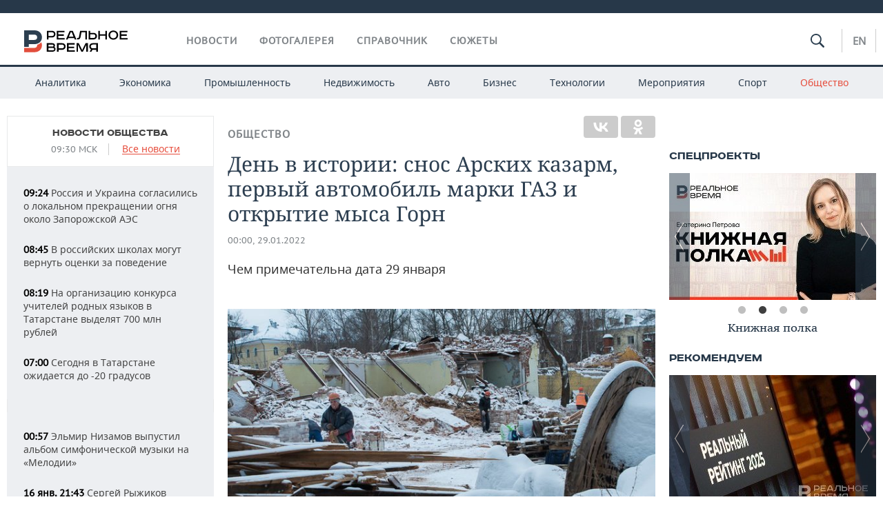

--- FILE ---
content_type: text/html; charset=utf-8
request_url: https://realnoevremya.ru/articles/239320-chem-primechatelna-data-29-yanvarya
body_size: 27397
content:
<!DOCTYPE html>
<html lang="ru">
<head prefix="og: https://ogp.me/ns# fb: https://ogp.me/ns/fb# article: https://ogp.me/ns/article#">
    <meta http-equiv="Content-Type" content="text/html; charset=utf-8" />
    <link rel="icon" type="image/png" href="/favicon-16x16.png" sizes="16x16" />
    <link rel="icon" type="image/png" href="/favicon-32x32.png" sizes="32x32" />
    <link rel="icon" type="image/png" href="/favicon-96x96.png" sizes="96x96" />
    <link rel="icon" type="image/png" href="/favicon-192x192.png" sizes="192x192" />
    <meta name="twitter:card" content="summary_large_image" />
    <meta name="twitter:site" content="@Realnoevremya" />
            <meta name="twitter:title" content="День в истории: снос Арских казарм, первый автомобиль марки ГАЗ и откр" />
        <meta name="twitter:description" content="Чем примечательна дата 29 января" />
        <meta property="og:type" content="Article" />
    <meta property="og:locale" content="ru_RU"/>
    <meta property="og:site_name" content="Реальное время"/>
    <meta property="og:url" content="https://realnoevremya.ru/articles/239320-chem-primechatelna-data-29-yanvarya" />
            <link rel="image_src" href="https://realnoevremya.ru/uploads/articles/a2/1c/3bce79192e36d1b5.social.jpg" />
        <meta property="vk:image" content="https://realnoevremya.ru/uploads/articles/a2/1c/3bce79192e36d1b5.social.jpg" />
        <meta property="twitter:image" content="https://realnoevremya.ru/uploads/articles/a2/1c/3bce79192e36d1b5.twitter.jpg" />
        <meta property="og:image" content="https://realnoevremya.ru/uploads/articles/a2/1c/3bce79192e36d1b5.social.jpg" />
        <meta property="og:image:width" content="600" />
        <meta property="og:image:height" content="320" />
        <meta property="og:title" content="День в истории: снос Арских казарм, первый автомобиль марки ГАЗ и открытие мыса Горн" />
    <meta property="twitterDescription" content="День в истории: снос Арских казарм, первый автомобиль марки ГАЗ и открытие мыса Горн" />
    <meta property="og:description" content="Чем примечательна дата 29 января" />
    <meta property="pageDescription" content="Чем примечательна дата 29 января" />
    <meta name="description" content="Чем примечательна дата 29 января" />
            <meta name="keywords" content="общество,история,новости общества, социальные новости,анализ исторических событий" />
                    <link rel="canonical" href="https://realnoevremya.ru/articles/239320-chem-primechatelna-data-29-yanvarya">
        
    
    
    <link rel="alternate" media="only screen and (max-width: 640px)" href="https://m.realnoevremya.ru/articles/239320-chem-primechatelna-data-29-yanvarya">

    <title>Чем примечательна дата 29 января — Реальное время</title>
    <link rel="icon" href="/favicon.svg" type="image/x-icon">

        <link rel="stylesheet" href="/assets/journal/css/styles.min.css?v=1473867705">
    <link rel="stylesheet" type="text/css" href="/assets/journal/css/content-style.css?v=1473867705" />
<link rel="stylesheet" type="text/css" href="/assets/journal/css/slick.min.css?v=1473867705" />
    <link rel="stylesheet" href="/assets/journal/css/print.css" media="print" />
</head>

<body class="articles articlesview">
<div class="pageWrap">
    <svg xmlns="http://www.w3.org/2000/svg" xmlns:xlink="http://www.w3.org/1999/xlink" x="0px" y="0px"  style="display: none;" >
    <symbol id="logo-text" viewBox="0 0 150 32">
            <path class="st0" d="M40.3,0.7c2.9,0,5.1,1.9,5.1,4.8s-2.2,4.8-5.1,4.8h-5v2.9h-2.3V0.7H40.3z M35.3,8.2h5c1.7,0,2.9-1,2.9-2.7
        c0-1.7-1.2-2.7-2.9-2.7h-5V8.2z"/>
            <path class="st0" d="M58.5,0.7v2.1h-8.9v3h8v2.1h-8v3.3h9.2v2.1H47.3V0.7H58.5z"/>
            <path class="st0" d="M70.5,0.7l5.3,12.5h-2.4l-0.9-2H64l-0.9,2h-2.5l5.5-12.5H70.5z M64.8,9.2h6.7L69,2.7h-1.4L64.8,9.2z"/>
            <path class="st0" d="M91,0.7v12.5h-2.3V2.8h-5.6l-1.4,7.3c-0.4,2.1-1.7,3.1-3.7,3.1h-1.3V11h1.1c0.9,0,1.4-0.4,1.6-1.2l1.7-9.1H91
        z"/>
            <path class="st0" d="M95.7,0.7v3h4.8c2.9,0,5.1,1.8,5.1,4.7c0,2.9-2.2,4.8-5.1,4.8h-7.1V0.7H95.7z M95.7,11.1h4.6
        c1.9,0,2.9-1,2.9-2.7c0-1.8-1.1-2.7-2.9-2.7h-4.6V11.1z"/>
            <path class="st0" d="M109.8,0.7v5h8v-5h2.3v12.5h-2.3V7.7h-8v5.5h-2.3V0.7H109.8z"/>
            <path class="st0" d="M129.3,13.5c-3.9,0-7-2.6-7-6.6s3.1-6.6,7-6.6s7,2.6,7,6.6S133.2,13.5,129.3,13.5z M129.3,11.5
        c2.7,0,4.7-1.7,4.7-4.6c0-2.9-2.1-4.6-4.7-4.6c-2.6,0-4.7,1.7-4.7,4.6S126.7,11.5,129.3,11.5z"/>
            <path class="st0" d="M149.7,0.7v2.1h-8.9v3h8v2.1h-8v3.3h9.2v2.1h-11.5V0.7H149.7z"/>
            <path class="st0" d="M40.9,18.6c2.3,0,3.8,1.3,3.8,3.2c0,1-0.3,1.8-1.1,2.3c1.2,0.5,1.9,1.7,1.9,3.1c0,2.1-1.7,3.8-4.1,3.8h-8.6
        V18.6H40.9z M35.3,23.6h5.9c0.9,0,1.4-0.7,1.4-1.4c0-0.8-0.4-1.5-1.7-1.5h-5.6L35.3,23.6L35.3,23.6z M35.3,29h6.2
        c1.3,0,2-0.8,2-1.7c0-1.1-0.7-1.7-1.8-1.7h-6.4L35.3,29L35.3,29z"/>
            <path class="st0" d="M55,18.6c2.9,0,5.1,1.9,5.1,4.8s-2.2,4.8-5.1,4.8h-5.1v2.9h-2.3V18.6H55z M49.9,26.1h5c1.7,0,2.9-1,2.9-2.7
        c0-1.7-1.2-2.7-2.9-2.7h-5V26.1z"/>
            <path class="st0" d="M73.3,18.6v2.1h-8.9v3h8v2.1h-8V29h9.2v2.1H62.1V18.6L73.3,18.6L73.3,18.6z"/>
            <path class="st0" d="M79.2,18.6l4.9,9.9h0.1l4.9-9.9h3.3v12.5h-2.3v-9.7h-0.2l-4.8,9.7H83l-4.7-9.7h-0.2v9.7h-2.2V18.6L79.2,18.6
        L79.2,18.6z"/>
            <path class="st0" d="M106.8,31.1h-2.3v-2.9H99l-1.6,2.9h-2.5l2-3.5c-1.6-0.8-2.5-2.3-2.5-4.2c0-2.9,2.2-4.8,5.1-4.8h7.4V31.1z
         M99.5,20.7c-1.7,0-2.9,1.1-2.9,2.7c0,1.7,1.2,2.6,2.9,2.6h5v-5.4H99.5z"/>
    </symbol>
    <symbol id="logo-P" viewBox="0 0 150 32">
        <path class="st1" d="M15.1,0c6.1,0,10.7,4.1,10.7,10.1S21.2,20,15.1,20H6.8v4.1H0V0H15.1z M6.8,13.9h8c2.4,0,4.1-1.3,4.1-3.7
			c0-2.4-1.7-4-4.1-4h-8V13.9z"/>
    </symbol>
    <symbol id="logo-B" viewBox="0 0 150 32">
        <path class="st2" d="M18.9,20.9c0,0.2,0,0.4,0,0.6c0,2.4-1.7,4-4.1,4h-8l0,0H0v6.2h15.1c6.1,0,10.7-4.1,10.7-10.1
			c0-1.6-0.3-3.1-1-4.4C23.6,18.7,21.4,20.3,18.9,20.9L18.9,20.9L18.9,20.9z"/>
    </symbol>

    <symbol id="logo-text-en" viewBox="0 0 150 32">
        <polygon points="59.7,1.3 59.7,3.3 50.9,3.3 50.9,6.3 58.7,6.3 58.7,8.3 50.9,8.3 50.9,11.6 60,11.6 60,13.7 48.6,13.7 48.6,1.3
		"/>
        <path d="M65.9,9.7h6.6l-2.6-6.4h-1.4L65.9,9.7z M71.4,1.3l5.2,12.3h-2.3l-0.9-1.9H65l-0.9,1.9h-2.4l5.4-12.3H71.4z"/>
        <polygon points="80.9,1.3 80.9,11.6 89.7,11.6 89.7,13.7 78.5,13.7 78.5,1.3 	"/>
        <polygon points="93.8,1.3 101.9,10.5 101.9,1.3 104.3,1.3 104.3,13.7 101.9,13.7 93.7,4.4 93.7,13.7 91.5,13.7 91.5,1.3 	"/>
        <path d="M113.2,12.1c2.7,0,4.7-1.7,4.7-4.6s-2-4.6-4.7-4.6c-2.6,0-4.6,1.7-4.6,4.6S110.6,12.1,113.2,12.1 M113.2,14
		c-3.8,0-6.9-2.6-6.9-6.5s3.1-6.5,6.9-6.5c3.8,0,6.9,2.6,6.9,6.5S117,14,113.2,14"/>
        <polygon points="133.3,1.3 133.3,3.3 124.5,3.3 124.5,6.3 132.3,6.3 132.3,8.3 124.5,8.3 124.5,11.6 133.6,11.6 133.6,13.7
		122.2,13.7 122.2,1.3 	"/>
        <polygon points="36.4,18.7 40.7,29 41.6,29 46,18.7 48.4,18.7 43,31 39.3,31 33.8,18.7 	"/>
        <path d="M52.6,26h4.9c1.7,0,2.9-1,2.9-2.7s-1.2-2.7-2.9-2.7h-4.9C52.6,20.7,52.6,26,52.6,26z M57.6,18.7c2.9,0,5,1.9,5,4.8
		c0,2-1.1,3.4-2.6,4.1l1.9,3.4h-2.4l-1.6-2.9h-5.3V31h-2.2V18.7H57.6z"/>
        <path d="M36.7,8.8h4.9c1.7,0,2.9-1,2.9-2.7s-1.2-2.7-2.9-2.7h-4.9V8.8z M41.6,1.3c2.9,0,5,1.9,5,4.8c0,2-1.1,3.4-2.6,4.1l1.9,3.4
		h-2.4l-1.6-2.9h-5.3v2.9h-2.2V1.3H41.6z"/>
        <polygon points="76,18.7 76,20.7 67.2,20.7 67.2,23.7 75.1,23.7 75.1,25.7 67.2,25.7 67.2,28.9 76.3,28.9 76.3,31 65,31 65,18.7
		"/>
        <polygon points="81.8,18.7 86.6,28.3 86.7,28.3 91.6,18.7 94.8,18.7 94.8,31 92.6,31 92.6,21.4 92.3,21.4 87.7,31 85.6,31 81,21.4
		80.7,21.4 80.7,31 78.5,31 78.5,18.7 	"/>
        <polygon points="99.3,18.7 103.5,25.7 103.8,25.7 108,18.7 110.6,18.7 104.7,27.9 104.7,31 102.4,31 102.4,27.9 96.6,18.7 	"/>
        <path d="M113.4,27.1h6.6l-2.6-6.4h-1.4L113.4,27.1z M119,18.7l5.2,12.3h-2.3l-0.9-1.9h-8.4l-0.9,1.9h-2.4l5.4-12.3H119z"/>
    </symbol>


    <symbol id="searchico" viewBox="0 0 410.23 410.23">
        <path d="M401.625,364.092l-107.1-107.1c19.125-26.775,30.6-59.288,30.6-93.713c0-89.888-72.675-162.562-162.562-162.562
		S0,73.392,0,163.279s72.675,162.562,162.562,162.562c34.425,0,66.938-11.475,93.713-30.6l107.1,107.1
		c9.562,9.562,26.775,9.562,38.25,0l0,0C413.1,390.867,413.1,375.566,401.625,364.092z M162.562,287.592
		c-68.85,0-124.312-55.463-124.312-124.312c0-68.85,55.462-124.312,124.312-124.312c68.85,0,124.312,55.462,124.312,124.312
		C286.875,232.129,231.412,287.592,162.562,287.592z"/>
    </symbol>

    <symbol id="white-calendar" viewBox="0 0 485 485">
        <path class="st1" d="M438.2,71.7V436H46.8V71.7H438.2 M476.9,32.3h-38.7H46.8H8.1v39.3V436v39.3h38.7h391.4h38.7V436V71.7V32.3
        L476.9,32.3z"/>

        <rect x="147.8" y="9.7" class="st1" width="38.7" height="117.2"/>
        <rect x="295" y="9.7" class="st1" width="38.7" height="117.2"/>

        <rect x="90" y="200" width="50" height="50"/>
        <rect x="220" y="200" width="50" height="50"/>
        <rect x="350" y="200" width="50" height="50"/>

        <rect x="90" y="320" width="50" height="50"/>
        <rect x="220" y="320" width="50" height="50"/>
        <rect x="350" y="320" width="50" height="50"/>
    </symbol>

    <symbol id="social-vk" viewBox="0 0 11.9 17.9">
        <path d="M8.7,8.1L8.7,8.1C10,7.7,11,6.5,11,4.8c0-2.3-1.9-3.6-4-3.6H0v15.5h6.4c3.9,0,5.5-2.5,5.5-4.7C11.9,9.5,10.6,8.5,8.7,8.1z
	 M3.6,3.9h0.8c0.6,0,1.5-0.1,2,0.2C6.9,4.5,7.2,5,7.2,5.6c0,0.5-0.2,1-0.6,1.4C6,7.4,5.3,7.3,4.7,7.3H3.6V3.9z M7.3,13.5
	c-0.5,0.4-1.4,0.3-2,0.3H3.6V10h1.9c0.6,0,1.3,0,1.8,0.3s0.9,1,0.9,1.6C8.1,12.5,7.9,13.1,7.3,13.5z"/>
    </symbol>

    <symbol id="social-tw" viewBox="0 0 20.2 17.9">
        <path d="M20.2,2.7c-0.7,0.3-1.5,0.6-2.4,0.7c0.9-0.6,1.5-1.4,1.8-2.3c-0.8,0.5-1.7,0.8-2.6,1c-0.8-0.8-1.8-1.3-3-1.3
		c-2.3,0-4.1,1.8-4.1,4.1c0,0.3,0,0.6,0.1,0.9C6.6,5.6,3.5,4,1.5,1.5C1.1,2.1,0.9,2.8,0.9,3.6C0.9,5,1.6,6.3,2.7,7
		C2,7,1.4,6.8,0.8,6.5c0,0,0,0,0,0.1c0,2,1.4,3.7,3.3,4c-0.3,0.1-0.7,0.1-1.1,0.1c-0.3,0-0.5,0-0.8-0.1c0.5,1.6,2.1,2.8,3.9,2.9
		c-1.4,1.1-3.2,1.8-5.1,1.8c-0.3,0-0.7,0-1-0.1c1.8,1.2,4,1.9,6.3,1.9c7.6,0,11.7-6.3,11.7-11.7c0-0.2,0-0.4,0-0.5
		C18.9,4.2,19.6,3.5,20.2,2.7z"/>
    </symbol>

    <symbol id="social-fb" viewBox="0 0 15.3 17.9">
        <path d="M10.8,0H8.5C5.9,0,4.2,1.7,4.2,4.4v2H1.9c-0.2,0-0.4,0.2-0.4,0.4v2.9c0,0.2,0.2,0.4,0.4,0.4h2.3v7.4c0,0.2,0.2,0.4,0.4,0.4
		h3c0.2,0,0.4-0.2,0.4-0.4v-7.4h2.7c0.2,0,0.4-0.2,0.4-0.4V6.8c0-0.1,0-0.2-0.1-0.3c-0.1-0.1-0.2-0.1-0.3-0.1H8V4.7
		c0-0.8,0.2-1.2,1.3-1.2h1.6c0.2,0,0.4-0.2,0.4-0.4V0.4C11.2,0.2,11,0,10.8,0z"/>
    </symbol>

    <symbol id="social-yt" viewBox="0 0 24.8 17.9">
        <path d="M23.6,4.4c0-1.9-1.5-3.4-3.4-3.4H4.5C2.6,1,1.1,2.5,1.1,4.4v9c0,1.9,1.5,3.4,3.4,3.4h15.8
		c1.9,0,3.4-1.5,3.4-3.4v-9H23.6z M10.2,12.7V4.3l6.4,4.2L10.2,12.7z"/>
    </symbol>

    <symbol id="social-inc" viewBox="0 0 512 512">
        <path d="M352,0H160C71.6,0,0,71.6,0,160v192c0,88.4,71.6,160,160,160h192c88.4,0,160-71.6,160-160V160 C512,71.6,440.4,0,352,0z M464,352c0,61.8-50.2,112-112,112H160c-61.8,0-112-50.2-112-112V160C48,98.2,98.2,48,160,48h192 c61.8,0,112,50.2,112,112V352z"/>
        <path d="M256,128c-70.7,0-128,57.3-128,128s57.3,128,128,128s128-57.3,128-128S326.7,128,256,128z M256,336 c-44.1,0-80-35.9-80-80c0-44.1,35.9-80,80-80s80,35.9,80,80C336,300.1,300.1,336,256,336z"/>
        <circle cx="393.6" cy="118.4" r="17.1"/>
    </symbol>
</svg>
        <div class="topSpecial">
            <div class="siteWidth">
                    <ins data-revive-zoneid="10" data-revive-id="8c89e224c36626625246cabeff524fd5"></ins>

            </div>
        </div>
    
    <header >
        <div class="siteWidth clearfix">
    <a href="/" class="logo">
                <svg  xmlns:xlink="http://www.w3.org/1999/xlink" height="32px" width="150px">
            <use xlink:href="#logo-text" class="top-logo-text"></use>
            <use xlink:href="#logo-P" class="top-logo-P"></use>
            <use xlink:href="#logo-B" class="top-logo-B"></use>
        </svg>
    </a>
    <nav id="topMenu">
        <ul>
                            <li >
                    <a href="/news">Новости</a>
                </li>
                <li >
                    <a href="/galleries">Фотогалерея</a>
                </li>
                <li >
                    <a href="/companies">Справочник</a>
                    <ul class="sub">
                        <li><a href="/persons">Список персон</a></li>
                        <li><a href="/companies">Список компаний</a></li>
                    </ul>
                </li>

                <li class=" last">
                    <a href="/stories">Сюжеты</a>
                </li>
                    </ul>
    </nav>

    <div class="additionalMenu">

        <div class="topSearch ">
            <form action="/search" method="get" autocomplete="off">
                <input type="text" placeholder="" name="query" value="">
                <svg  xmlns:xlink="http://www.w3.org/1999/xlink" height="20px" width="20px">
                    <use xlink:href="#searchico" class="top-searchico"></use>
                </svg>
            </form>
        </div>

        <ul class="langSelect" >
                            <li><a href="//realnoevremya.com">En</a> </li>
                    </ul>
    </div>
</div>


<nav class="subMenu">
    <div class="content">
        <ul>
            <li >
                <a href="/analytics">Аналитика</a>
                <ul class="sub">
                    <!--li >
                        <a href="/analytics/archive/articles">Архив аналитики</a>
                    </li-->
                    <!--li >
                        <a href="/analytics/indexes">Индексы цен</a>
                    </li-->
                    <!--li >
                        <a href="/news/analytics">Новости аналитики</a>
                    </li-->
                    <li><a href="/stories/107">Декларации о доходах</a></li>
                    <li><a href="/stories/79">Короли госзаказа ПФО</a></li>
                    <li><a href="/stories/12">Вузы Татарстана</a></li>
                    <li><a href="/stories/29">Кому принадлежат торговые центры Татарстана</a></li>
                </ul>
            </li>
            <li >
                <a href="/economics">Экономика</a>
                <ul class="sub">
                    <li >
                        <a href="/economics/finances">Финансы</a>
                    </li>
                    <li >
                        <a href="/economics/banks">Банки</a>
                    </li>
                    <li >
                        <a href="/economics/budget">Бюджет</a>
                    </li>
                    <li >
                        <a href="/economics/investments">Инвестиции</a>
                    </li>
                </ul>
            </li>
            <li >
                <a href="/industry">Промышленность</a>
                <ul class="sub">
                    <li >
                        <a href="/industry/agriculture">Агропром</a>
                    </li>
                    <li >
                        <a href="/industry/machinery">Машиностроение</a>
                    </li>
                    <li >
                        <a href="/industry/petrochemistry">Нефтехимия</a>
                    </li>
                    <li >
                        <a href="/industry/oil">Нефть</a>
                    </li>
                    <li >
                        <a href="/industry/opk">ОПК</a>
                    </li>
                    <li >
                        <a href="/industry/energy">Энергетика</a>
                    </li>
                </ul>
            </li>
            <li >
                <a href="/realty">Недвижимость</a>
            </li>
            <li class="">
                <a href="/auto">Авто</a>
            </li>
            <li >
                <a href="/business">Бизнес</a>
                <ul class="sub">
                    <li  style="display:none;">
                        <a href="/business/cases">Кейс</a>
                    </li>
                    <li >
                        <a href="/business/retail">Розничная торговля</a>
                    </li>
                    <li >
                        <a href="/business/transport">Транспорт</a>
                    </li>
                    <li >
                        <a href="/business/services">Услуги</a>
                    </li>
                </ul>
            </li>
            <li >
                <a href="/technologies">Технологии</a>
                <ul class="sub">
                    <li >
                        <a href="/technologies/it">IT</a>
                    </li>
                    <li >
                        <a href="/technologies/media">Медиа</a>
                    </li>
                    <li >
                        <a href="/technologies/telecommunication">Телекоммуникации</a>
                    </li>
                </ul>
            </li>
            <li class="">
                <a href="/events">Мероприятия</a>
                <ul class="sub">
                    <li >
                        <a href="/events/outside">Выездная редакция</a>
                    </li>
                    <li >
                        <a href="/events/brunches">Бизнес-бранчи</a>
                    </li>
                    <!--li >
                        <a href="/events/forums">Бизнес-форум</a>
                    </li-->
                    <li >
                        <a href="/events/online">Online-конференции</a>
                    </li>
                    <li >
                        <a href="/events/lectures">Открытая лекция</a>
                    </li>
<!--                    <li>-->
<!--                        <a href="https://realnoevremya.ru/longreads/realrating/" target="_blank">Реальный Рейтинг</a>-->
<!--                    </li>-->
                </ul>
            </li>
            <li class="">
                <a href="/sports">Спорт</a>
                <ul class="sub">
                    <li >
                        <a href="/sports/football">Футбол</a>
                    </li>
                    <li >
                        <a href="/sports/hockey">Хоккей</a>
                    </li>
                    <li >
                        <a href="/sports/basketball">Баскетбол</a>
                    </li>
                    <li >
                        <a href="/sports/volleyball">Волейбол</a>
                    </li>
                    <li >
                        <a href="/sports/cybersport">Киберспорт</a>
                    </li>
                    <li >
                        <a href="/sports/figure-skating">Фигурное катание</a>
                    </li>
                    <li >
                        <a href="/sports/water">Водные виды спорта</a>
                    </li>
                    <li >
                        <a href="/sports/bandy">Хоккей с мячом</a>
                    </li>
                </ul>
            </li>
            <li class="active ">
                <a href="/society">Общество</a>
                <ul class="sub">
                    <li >
                        <a href="/society/authorities">Власть</a>
                    </li>
                    <li >
                        <a href="/society/infrastructure">Инфраструктура</a>
                    </li>
                    <li >
                        <a href="/society/history">История</a>
                    </li>
                    <li >
                        <a href="/society/culture">Культура</a>
                    </li>
                    <li >
                        <a href="/society/medicine">Медицина</a>
                    </li>
                    <li >
                        <a href="/society/education">Образование</a>
                    </li>
                    <li >
                        <a href="/incidents">Происшествия</a>
                    </li>
                </ul>
            </li>
        </ul>

    </div>
</nav>
    </header>

    <section>
        <div class="siteWidth clearfix newWidth">
            <div class="oneCol300 left left_side_news">
            
<div class="newsCol">
            <div class="header two-row">
            <h2><a href="/news/society">Новости общества</a></h2>

                            <span class="allNews">
                    <span class="currentTime">09:30 МСК</span>
                    <a href="/news">Все новости</a>
                </span>
            
        </div>
    
            <ul>
            
<li class="newsElement">
    <a href="/news/377847-rossiya-i-ukraina-soglasilis-o-lokalnom-prekraschenii-ognya-okolo-zaes">
        <strong>09:24</strong>
                Россия и Украина согласились о локальном прекращении огня около Запорожской АЭС    </a>
</li>

<li class="newsElement">
    <a href="/news/377846-v-rossiyskih-shkolah-mogut-vernut-ocenki-za-povedenie">
        <strong>08:45</strong>
                В российских школах могут вернуть оценки за поведение    </a>
</li>

<li class="newsElement">
    <a href="/news/377756-na-konkurs-uchiteley-rodnyh-yazykov-v-tatarstane-vydelyat-700-mln-rubley">
        <strong>08:19</strong>
                На организацию конкурса учителей родных языков в Татарстане выделят 700 млн рублей    </a>
</li>

<li class="newsElement">
    <a href="/news/377715-segodnya-v-tatarstane-ozhidaetsya-do--20-gradusov">
        <strong>07:00</strong>
                Сегодня в Татарстане ожидается до -20 градусов    </a>
</li>
                    <li class="pic">
                            <ins data-revive-zoneid="2" data-revive-id="8c89e224c36626625246cabeff524fd5"></ins>

                    </li>
                
<li class="newsElement">
    <a href="/news/377830-elmir-nizamov-vypustil-albom-simfonicheskoy-muzyki-na-melodii">
        <strong>00:57</strong>
                Эльмир Низамов выпустил альбом симфонической музыки на «Мелодии»    </a>
</li>

<li class="newsElement">
    <a href="/news/377844-sergey-ryzhikov-poblagodaril-kollektiv-za-uspeshnyy-kosmicheskiy-polet">
        <strong>16 янв, 21:43</strong>
                Сергей Рыжиков поблагодарил коллектив за успешный космический полет    </a>
</li>

<li class="newsElement">
    <a href="/news/377842-materinskiy-kapital-i-posobiya-vyrastut-s-1-fevralya">
        <strong>16 янв, 21:12</strong>
                Материнский капитал и пособия вырастут с 1 февраля    </a>
</li>

<li class="newsElement">
    <a href="/news/377841-chislo-kontraktnikov-prevysilo-422-tys-dobrovolcev-32-tys">
        <strong>16 янв, 20:56</strong>
                Число контрактников превысило 422 тысячи, добровольцев — 32 тысячи    </a>
</li>

<li class="newsElement">
    <a href="/news/377840-ipotechnye-vydachi-semyam-v-dekabre-2025-stali-maksimalnymi-za-15-goda">
        <strong>16 янв, 20:42</strong>
                Ипотечные выдачи семьям в декабре 2025-го стали максимальными за 1,5 года    </a>
</li>

<li class="newsElement">
    <a href="/news/377833-podrobnye-marshruty-avtobusov-i-tramvaev-k-kupelyam-v-stolice-tatarstana">
        <strong>16 янв, 20:11</strong>
                Подробные маршруты автобусов и трамваев к купелям в столице Татарстана    </a>
</li>

<li class="newsElement">
    <a href="/news/377837-nochyu-v-kazani-nachnut-chistku-municipalnyh-parkovok">
        <strong>16 янв, 19:39</strong>
                Ночью в Казани начнут чистку муниципальных парковок    </a>
</li>

<li class="newsElement">
    <a href="/news/377835-basta-vozglavil-reyting-populyarnyh-ispolniteley-na-yandeksmuzyke">
        <strong>16 янв, 18:59</strong>
                Баста возглавил рейтинг популярных исполнителей на «Яндекс.Музыке» в новогодние каникулы    </a>
</li>

<li class="newsElement">
    <a href="/news/377832-nochyu-i-utrom-17-yanvarya-v-tatarstane-ozhidayutsya-silnye-morozy">
        <strong>16 янв, 18:47</strong>
                Ночью и утром 17 января в Татарстане ожидаются сильные морозы    </a>
</li>
                    <li class="pic">
                            <ins data-revive-zoneid="3" data-revive-id="8c89e224c36626625246cabeff524fd5"></ins>

                    </li>
                
<li class="newsElement">
    <a href="/news/377829-avtobusy-mup-patp-2-perevezli-v-proshlom-godu-118-mln-passazhirov">
        <strong>16 янв, 18:31</strong>
                Автобусы МУП «ПАТП №2» перевезли в прошлом году 118 млн пассажиров    </a>
</li>

<li class="newsElement">
    <a href="/news/377828-dvuhetazhnye-poezda-privezli-v-kazan-400-tysyach-passazhirov-v-2025-godu">
        <strong>16 янв, 18:13</strong>
                Из Москвы в Казань двухэтажными поездами отправились 400 тысяч пассажиров в 2025 году    </a>
</li>
                    <li class="pic">
                            <ins data-revive-zoneid="13" data-revive-id="8c89e224c36626625246cabeff524fd5"></ins>

                    </li>
                
<li class="newsElement">
    <a href="/news/377790-minyust-rasshiril-spisok-inoagentov-novymi-proektami-i-licami">
        <strong>16 янв, 17:42</strong>
                Минюст расширил список иноагентов новыми проектами и лицами    </a>
</li>

<li class="newsElement">
    <a href="/news/377752-rossiya-i-saudovskaya-araviya-perehodyat-na-bezvizovyy-rezhim-v-fevrale-marte">
        <strong>16 янв, 17:14</strong>
                Россия и Саудовская Аравия переходят на безвизовый режим в феврале — марте    </a>
</li>

<li class="newsElement">
    <a href="/news/377751-turisty-smogut-zaselyatsya-v-gostinicy-tatarstana-onlayn">
        <strong>16 янв, 16:48</strong>
                Туристы смогут заселяться в гостиницы Татарстана онлайн    </a>
</li>

<li class="newsElement">
    <a href="/news/377704-ekspert-belikov-obyasnil-yanvarskie-sboi-v-vydachah-semeynoy-ipoteki">
        <strong>16 янв, 15:56</strong>
                Эксперт Беликoв объяснил январские сбои в выдачах семейной ипотеки    </a>
</li>

<li class="newsElement">
    <a href="/news/377703-v-tatarstane-provedut-vneplanovye-proverki-dvuh-predpriyatiy-v-tekuschem-godu">
        <strong>16 янв, 15:41</strong>
                Госкомитет РТ по тарифам проведет внеплановые проверки двух предприятий в текущем году    </a>
</li>

<li class="newsElement">
    <a href="/news/377702-kazan-stanet-odnim-iz-glavnyh-turisticheskih-centrov-rossii-vesnoy-2026">
        <strong>16 янв, 15:39</strong>
                Казань станет одним из главных туристических центров России весной 2026 года    </a>
</li>

<li class="newsElement">
    <a href="/news/377700-v-rt-prodolzhaetsya-vosstanovlenie-kontory-tovarischestva-p-k-ushkov-i-k">
        <strong>16 янв, 15:21</strong>
                В Татарстане продолжаются работы по восстановлению заводской конторы товарищества «П.К. Ушков и К»    </a>
</li>

<li class="newsElement">
    <a href="/news/377701-v-rt-prorabatyvayut-mery-protiv-seryh-othodov-i-nedobrosovestnyh-yurlic">
        <strong>16 янв, 15:19</strong>
                В Татарстане прорабатывают меры против «серых» отходов и недобросовестных юрлиц    </a>
</li>

<li class="newsElement">
    <a href="/news/377699-mincifry-rt-nachvin-rabotaem-nad-tem-chtoby-izbezhat-sboev-v-buduschem">
        <strong>16 янв, 15:04</strong>
                Глава Минцифры Татарстана Илья Начвин: «Работаем над тем, чтобы избежать таких сбоев в будущем»    </a>
</li>

<li class="newsElement">
    <a href="/news/377696-rosstat-rasshiril-potrebitelskuyu-korzinu-dlya-rascheta-inflyacii-na-2026god">
        <strong>16 янв, 14:57</strong>
                Росстат расширил потребительскую корзину для расчета инфляции на 2026 год    </a>
</li>

<li class="newsElement">
    <a href="/news/377695-mchs-po-rt-razyasnilo-pravila-bezopasnogo-kupaniya-v-prorubi-na-kreschenie">
        <strong>16 янв, 14:48</strong>
                МЧС по РТ разъяснило правила безопасного купания в проруби на Крещение    </a>
</li>

<li class="newsElement">
    <a href="/news/377694-v-privolzhskom-rayone-na-sutki-otklyuchat-vodu-izza-avariynyh-rabot">
        <strong>16 янв, 14:36</strong>
                В Приволжском районе на сутки отключат воду из‑за аварийных работ    </a>
</li>

<li class="newsElement">
    <a href="/news/377690-peskov-otmetil-razvorot-evropeyskoy-ritoriki-v-storonu-dialoga-s-rossii">
        <strong>16 янв, 14:25</strong>
                Песков отметил разворот европейской риторики в сторону диалога с Россией    </a>
</li>

<li class="newsElement">
    <a href="/news/377580-v-tatarstane-naschityvaetsya-956-magazinov-cvetov">
        <strong>16 янв, 14:14</strong>
                В Татарстане насчитывается 956 магазинов цветов    </a>
</li>

<li class="newsElement">
    <a href="/news/377687-proizvoditel-syra-viola-oproverg-soobscheniya-o-potere-tovarnogo-znaka">
        <strong>16 янв, 14:01</strong>
                Производитель сыра «Виола» опроверг сообщения о потере товарного знака    </a>
</li>

<li class="newsElement">
    <a href="/news/377693-sayty-po-domenu-tatarstanru-vnov-zarabotali">
        <strong>16 янв, 13:57</strong>
                Сайты с доменом tatarstan.ru вновь заработали    </a>
</li>

<li class="newsElement">
    <a href="/news/377685-putin-obsudil-s-netanyahu-situaciyu-vokrug-irana-i-na-blizhnem-vostoke">
        <strong>16 янв, 13:48</strong>
                Путин обсудил с Нетаньяху ситуацию вокруг Ирана и на Ближнем Востоке    </a>
</li>

<li class="newsElement">
    <a href="/news/377683-na-kreschenie-netrezvyh-tatarstancev-ne-dopustyat-k-kupelyam-mchs-po-rt">
        <strong>16 янв, 13:27</strong>
                На Крещение нетрезвых татарстанцев не допустят к купелям — МЧС по РТ    </a>
</li>

<li class="newsElement">
    <a href="/news/377680-voditelya-kamaza-poymali-na-sbrose-snega-v-ohranyaemoy-zone-kazani">
        <strong>16 янв, 13:03</strong>
                В Казани задержали водителя КАМАЗа за сброс снега на охраняемой природной территории    </a>
</li>

<li class="newsElement">
    <a href="/news/377679-v-nizhnekamske-sozdadut-prodyuserskiy-centr-dlya-tvorcheskoy-molodezhi">
        <strong>16 янв, 12:57</strong>
                В Нижнекамске создадут продюсерский центр для творческой молодежи    </a>
</li>

<li class="newsElement">
    <a href="/news/377677-pod-kazanyu-mozhet-poyavitsya-sportivnyy-driftcentr">
        <strong>16 янв, 12:42</strong>
                Под Казанью может появиться спортивный дрифт‑центр    </a>
</li>

<li class="newsElement">
    <a href="/news/377674-tamozhnya-kazani-vyyavila-bolee-tysyachi-narusheniy-za-proshedshiy-god">
        <strong>16 янв, 12:31</strong>
                Таможня Казани выявила более тысячи нарушений за прошедший год    </a>
</li>

<li class="newsElement">
    <a href="/news/377673-zhitelyam-tatarstana-vernuli-pochti-253-mln-rubley-za-pereplatu-po-zhku">
        <strong>16 янв, 12:20</strong>
                Жителям Татарстана вернули почти 253 млн рублей за переплату по ЖКУ    </a>
</li>

<li class="newsElement">
    <a href="/news/377665-v-gosdumu-vnesli-zakonoproekt-o-zhestkom-kontrole-medosmotra-migrantov">
        <strong>16 янв, 11:52</strong>
                Штрафы до 1 млн и тюрьма за поддельные справки: в ГД внесли новый миграционный законопроект    </a>
</li>

<li class="newsElement">
    <a href="/news/377663-967-naseleniya-tatarstana-pyut-kachestvennuyu-vodu-rospotrebnadzor">
        <strong>16 янв, 11:39</strong>
                96,7% населения Татарстана пьют качественную воду — Роспотребнадзор    </a>
</li>
        </ul>

        <span class="allNews">
            <a href="/news/society">
                Новости раздела            </a>
        </span>
    </div>
        </div>
    
    <div class="detailNewsCol newsColHCounter threeCols">

                        <div class="grayShareBtn">
        <div class="ya-share2" data-services="vkontakte,odnoklassniki" data-counter=""
             data-title="День в истории: снос Арских казарм, первый автомобиль марки ГАЗ и открытие мыса Горн"
             data-image="https://realnoevremya.ru/uploads/articles/a2/1c/3bce79192e36d1b5.jpg"
             data-description="Чем примечательна дата 29 января"
                     ></div>
    </div>
        
        <div class="detailCont">
            
<article class="">

    <div class="category"><a href='/society' class=''>Общество</a></div>
    <h1>День в истории: снос Арских казарм, первый автомобиль марки ГАЗ и открытие мыса Горн</h1>

    <div class="dateLine">

        <span class="date"> <a href="/articles/archive/29.01.2022">00:00, 29.01.2022</a></span>

        
        

        
            </div>

            <div class="previewText">
            <p>Чем примечательна дата 29 января</p>
        </div>
    
            <div class="singlePhoto newWidth clearfix" style="position: relative">
                        <figure><img class="lazyload blur-up" src="/uploads/articles/a2/1c/3bce79192e36d1b5.lazy.jpg" data-src="/uploads/articles/a2/1c/3bce79192e36d1b5.jpg" alt="День в истории: снос Арских казарм, первый автомобиль марки ГАЗ и открытие мыса Горн" height="405" width="660"><figcaption>Фото: realnoevremya.ru/Максим Платонов</figcaption></figure>        </div>
    
            <div class="centeredText">
            <p><p>Сегодня, 29 января — Международный день мобилизации против угрозы ядерной войны. В разные годы и столетия в этот день открыли мыс Горн, в России ввели гражданский алфавит и основали городскую почту, в Великобритании учредили высшую военную награду — «Крест Виктории», немецкий инженер-изобретатель Карл Бенц получил патент на первый в мире бензиновый автомобиль, норвежский уролог Фредерик Киил создал первую «искусственную почку», Борис Ельцин издал указ о свободе торговли. Родились шведский ученый Эммануил Сведенборг, русский писатель Антон Чехов, французский писатель Ромен Роллан, первый кубинский космонавт Арнальдо Тамайо Мендес. Умерли американский поэт Роберт Фрост, российский военный и государственный деятель Петр Багратион, немецкий химик Фриц Габер, советский актер Евгений Леонов. Подробнее — в обзоре «Реального времени».</p> <p></p></p>
        </div>
    
    <h2>Открытие музея Шарифа Камала и снос Арских казарм</h2> <p>29 января <span style="color: rgb(255, 255, 255); background-color: rgb(149, 55, 52);">1930 года</span> во всех школах и детсадах Казани ввели горячие завтраки. Питание в образовательных учреждениях России было еще до революции. В первых гимназиях, появившихся при императрице Елизавете Петровне, ученики начинали день с куска хлеба весом около 100 граммов. Завтрак наступал лишь после трех уроков и сопровождался молитвами. На Бесстужевских женских курсах был предусмотрен завтрак из двух блюд и обед — из трех. Советская система школьного питания появилась в 1918 году, когда Ленин подписал декрет «Об усилении детского питания». Работу начали практически с нуля. Меню составляли со строгим расчетом суточной потребности в еде, особое внимание уделяли соотношению белков, жиров и углеводов. Горячие завтраки школьники получали, как правило, во время второй и третьей перемен. </p> <p>29 января <span style="color: rgb(255, 255, 255); background-color: rgb(149, 55, 52);">1950 года</span> в Казани на ул. Островского, 15 открыли музей-квартиру классика татарской литературы Шарифа Камала. Передала помещение в дар музею и собрала архивы писателя его дочь — Зайнап Байгильдиева. Она также стала первым научным сотрудником музея. Писатель проживал в этой квартире с 1918 года и до смерти. Камал, чье настоящее имя было Шариф Камалетдинович Байгильдиев, родился 27 февраля 1884 года в деревне Татарская Пишля Пензенской губернии Инсарского уезда. Сегодня это Рузаевский район Мордовии. Отец его был сельским муллой. Получив начальное образование в медресе, молодой человек уехал из дома. Нанимался чернорабочим на строительство железной дороги, шахтером-забойщиком и рыбаком на Каспийском море. Потом уезжал в Стамбул и Каир, где был вольнослушателем в местных учебных заведениях. В 1905 году переехал в Санкт-Петербург к брату, устроился преподавателем и начал писать и публиковаться. В Казань переехал в 1925 году. Среди его известных произведений — роман «Таң атканда» («На заре») о революции, «Матур туганда» («Когда рождается прекрасное») о деревне 1920-х годов, пьесы «Ут» («Огонь»), «Козгыннар оясында» («Воронье гнездо»). Шариф Камал первым перевел на татарский язык роман «Поднятая целина» Михаила Шолохова. Скончался писатель 22 декабря 1942 года. </p>  <p>29 января <span style="color: rgb(255, 255, 255); background-color: rgb(149, 55, 52);">2015 года</span> в Казани начали сносить здания Арских казарм на территории Советского района, <a href="/articles/139900-22-maya-v-kazani-snesli-ostatki-arskih-kazarm">разрушали</a> военный городок в течение нескольких лет. Арские казармы представляли собой комплекс сооружений, предназначенных для размещения военных полков, переправленных в Казань перед Первой мировой войной. Также они были известны под названием Октябрьский городок. В основном здания были построены в период с 1910 по 1911 годы. До 2011 года на этой территории располагалось Казанское высшее артиллерийское командное училище и несколько жилых домов для семей его сотрудников. После расформирования учебного заведения место было передано МЗИО Татарстана, а жилые дома перешли на баланс исполкома Казани. В 2015 году строительная компания «Унистрой» получила землю без обязательств сохранить здания комплекса, так как у тех не было охранного статуса. Впоследствии она возвела на этой территории жилой комплекс «Арт-сити». </p> <figure style="text-align: center;"><img width="620" height="465" src="/uploads/article/2e/d6/cd9e980c2f9db982.lazy.jpeg" data-src="/uploads/article/2e/d6/cd9e980c2f9db982.jpeg" class="lazyload blur-up"><figcaption>Фото: realnoevremya.ru</figcaption></figure> <h2>Открытие первой городской почты и <strong></strong>первый автомобиль марки ГАЗ</h2> <p>29 января <span style="color: rgb(255, 255, 255); background-color: rgb(149, 55, 52);">1833 года</span> в Санкт‑Петербурге открылась первая в России городская почта. До этого почтамты и городские почтовые отделения пересылали корреспонденцию только между городами и в другие страны. Отсутствие городской почты создавало неудобство населению, торговым фирмам, промышленным предприятиям и правительственным организациям. Им приходилось держать большой штат посыльных для разноски пакетов, писем и пригласительных билетов. После открытия почты Санкт‑Петербург был поделен на 17 почтовых округов. Появилось 45 пунктов приема писем. Корреспонденцию забирали трижды в день, доставляли на почтамт, сортировали и разносили по адресам. Спрос на эти услуги оказался так велик, что в 1835 году указом императора Николая I существование городской почты утвердили на постоянной основе. </p> <p>29 января <span style="color: rgb(255, 255, 255); background-color: rgb(149, 55, 52);">1932 года</span> в Нижнем Новгороде на Горьковском автомобильном заводе сошел с конвейера первый автомобиль марки «ГАЗ» — грузовик ГАЗ-АА, также называемый «полуторка». Образцом послужил американский грузовик Форд-АА образца 1930 года, впоследствии перепроектированный по советским чертежам. Автомобиль был оснащен четырехцилиндровым двигателем объемом 3 285 куб. сантиметров, развивающим мощность в 42 лошадиных силы, и четырехступенчатой коробкой передач. В отличие от американского прототипа, на ГАЗ-АА были усилены картер сцепления, рулевой механизм, установлен воздушный фильтр и спроектирован бортовой кузов. Это была одна из самых массовых советских машин. За время ее производства был выпущен почти миллион экземпляров в различных модификациях.</p>  <p>29 января <span style="color: rgb(255, 255, 255); background-color: rgb(149, 55, 52);">1935 года</span> в СССР была образована Калининская область. В ее состав вошел 51 район из Московской, Западной и Ленинградской областей. В 1990 году Указом Президиума Верховного Совета РСФСР она была переименована в Тверскую. Расположена область в северо-западной части России. Граничит с Псковской, Новгородской, Вологодской, Ярославской, Московской и Смоленской областями и является крупнейшим регионом Центральной России. В разное время ее территория входила в состав Ингерманландской, Санкт-Петербургской и Новгородской губерний. Сейчас население региона составляет 1 245 619 человек, здесь находится 23 города и 30 поселков городского типа. Административный центр и крупнейший город — это Тверь. </p>  <h2>Крайняя южная точка архипелага Огненная Земля и первый бензиновый автомобиль</h2> <p>29 января <span style="color: rgb(255, 255, 255); background-color: rgb(149, 55, 52);">1616 года</span> была открыта крайняя южная точка архипелага Огненная Земля — мыс Горн. Расположен он на острове Горн в проливе Дрейка, разделяющем Южную Америку и Антарктиду. Слава первооткрывателей принадлежит голландским мореплавателям Якобу Лемеру и Виллему Схаутену, которые искали новые торговые пути в Индию. Схаутен назвал мыс в честь родного города Хорна, в русской транскрипции звучащего как Горн. Моряки и путешественники в старые времена называли его «Пасть Дьявола», «Кладбище кораблей», «Старый людоед», что объяснялось плохим климатом в этой местности. Температура здесь постоянно колеблется от -2 до +14 градусов, практически весь год идет дождь и дует сильный ветер.</p>  <p>29 января <span style="color: rgb(255, 255, 255); background-color: rgb(149, 55, 52);">1886 года</span> немецкий изобретатель Карл Бенц получил патент на свой первый автомобиль с двигателем внутреннего сгорания. Он назывался Benz Patent-Motorwagen. Сделанный в 1885 году он представлял собой трехколесный двухместный экипаж весом 250 кг на высоких колесах со спицами. Машина была оснащена четырехтактным бензиновым мотором с водяным охлаждением мощностью 0,9 лошадиных сил. Для тех времен она развивала высокую скорость — целых 16 километров в час. В 1887 году первый в мире автомобиль был представлен на выставке в Париже.</p> <p>29 января <span style="color: rgb(255, 255, 255); background-color: rgb(149, 55, 52);">1960 года</span> была создана первая в мире искусственная почка — аппарат для временного замещения выделительной функции почек. Ее используют для освобождения крови от продуктов обмена, коррекции электролитно-водного и кислотно-щелочного балансов при острой и хронической почечной недостаточности. В 1913 году американский ученый Джон Абель создал аппарат для гемодиализа, послуживший прообразом искусственной почки. Затем в 1944 году голландский ученый Вильям Колфф применил на практике обновленное устройство для диализа, а в 1960 году норвежский уролог Фредерик Киил модернизировал технологию и создал, по мнению ученых, самый удачный вариант. Этот аппарат использовался до 1990-х годов. А в 2004 году американский профессор Чарльз Дженнингс протестировал первое устройство имплантируемой искусственной почки. Патент на нее был зарегистрирован в США в 2006 году.</p> 
    
        <div class="detailAuthors" >
        <span>Дарья Акимова</span>
    </div>

    <noindex>
    <div class="centeredText">
        <p style="padding: 0">
            Подписывайтесь на
            <a href="https://t.me/realnoevremya" target="_blank" rel="nofollow noindex noopener">телеграм-канал</a>,
            <a href="http://vk.com/realnoevremya_official" target="_blank" rel="nofollow noindex noopener">группу «ВКонтакте»</a> и
            <a href="https://ok.ru/realnoevremya" target="_blank" rel="nofollow noindex noopener">страницу в «Одноклассниках»</a> «Реального времени». Ежедневные видео на
            <a href="https://rutube.ru/channel/23839985/" target="_blank" rel="nofollow noindex noopener">Rutube</a> и
            <a href="https://dzen.ru/realnoevremya" target="_blank" rel="nofollow noindex noopener">«Дзене»</a>.
        </p>
    </div>
</noindex>

    
    <span class="wrap_category">
            <a href='/society' class=''>Общество</a><a href='/society/history' class=''>История</a>            <a href='/region/tatarstan' class='region'>Татарстан</a>                    </span>
</article>


<script type="application/ld+json">
    {
        "@context": "http://schema.org",
        "@type": "Article",
        "datePublished": "2022-01-29T00:00:00+0300",
        "dateModified": "2022-01-29T01:44:11+0300",
        "headline": "День в истории: снос Арских казарм, первый автомобиль марки ГАЗ и открытие мыса Горн",
        "description": "Чем примечательна дата 29 января",
        "mainEntityOfPage" : "https://realnoevremya.ru/articles/239320-chem-primechatelna-data-29-yanvarya",
        "author": {
            "@type": "Person",
            "name": "Дарья Акимова"
        },
        "image" : {
            "@type": "ImageObject",
            "url": "https://realnoevremya.ru/uploads/articles/a2/1c/3bce79192e36d1b5.jpg",
            "height": "405",
            "width": "660"
        },
        "publisher": {
            "@type": "Organization",
            "name": "ООО «Реальное время»",
            "logo" : {
                "@type" : "ImageObject",
                "url": "https://realnoevremya.ru/assets/journal/images/logo@2x.png",
                "height": "300",
                "width": "64"
            }
        }
    }
</script>

                    </div>

        <div class="clearfix"></div>

<div class="wrap-social-share" style="padding-bottom: 15px">
    <h5 class="title-share">Поделитесь в соцсетях</h5>
    <div class="colorShareBtn">
        <div class="ya-share2"
             data-services="vkontakte,odnoklassniki,whatsapp,telegram"
             data-title="День в истории: снос Арских казарм, первый автомобиль марки ГАЗ и открытие мыса Горн"
             data-image="https://realnoevremya.ru/uploads/articles/a2/1c/3bce79192e36d1b5.jpg"
             data-description="Чем примечательна дата 29 января"
                    ></div>

                <span id="SimplanumWidget"></span>

                    <span id="print-material">
                <a href="https://realnoevremya.ru/articles/239320-chem-primechatelna-data-29-yanvarya/print" rel="nofollow noindex noopener" target="_blank">Распечатать материал</a>
            </span>
            </div>

<!--    <h5 class="title-subscribe">Хотите быть в курсе новостей?</h5>-->
<!--    <p style="font-weight: 600;">Подпишитесь на нас в-->
<!--        <a href="https://vk.com/realnoevremya_official" rel="nofollow noindex noopener" target="_blank">ВКонтакте</a>.-->
<!--        --><!--    </p>-->
</div>

<!--        <noindex>-->
<!--        --><!--        </noindex>-->

        
        <noindex>
                    
                <div class="specialLine left">
                        <ins data-revive-zoneid="11" data-revive-id="8c89e224c36626625246cabeff524fd5"></ins>

                </div>

                
<div id="wrap-smi2">
    <div class="headerBlock"><h2>Новости партнеров</h2></div>

        <div id="M616890ScriptRootC970966"></div>

        <div class="smi24__informer smi24__auto" data-smi-blockid="17468"></div>
    <script>
        (window.smiq = window.smiq || []).push({});
    </script>

                <div id="unit_89841"></div>
        <script type="text/javascript" charset="utf-8">
            (function() {
                var sc = document.createElement('script'); sc.type = 'text/javascript'; sc.async = true;
                sc.src = '//smi2.ru/data/js/89841.js'; sc.charset = 'utf-8';
                var s = document.getElementsByTagName('script')[0]; s.parentNode.insertBefore(sc, s);
            }());
        </script>
    
    <!-- SVK-Native Lenta Loader -->
            <script type="text/javascript" data-key="690af400ca2ca5b18049a36bdf1974d8">
            (function(w, a) {
                (w[a] = w[a] || []).push({
                    'script_key': '690af400ca2ca5b18049a36bdf1974d8',
                    'settings': {
                        'w': 18233,
                        'sid': 11166,
                        'type': 'lenta',
                    }
                });
                window['_SVKNativeLoader'].initWidgets();
            })(window, '_svk_native_widgets');
        </script>
        <!-- /SVK-Native Lenta Loader-->

</div>
<style>
    #wrap-smi2 {
        margin-bottom: 30px;
    }
    #wrap-smi2 .smi-widget__header17468 {
        display: none !important;
    }
    #M616890ScriptRootC970966_0a275 {
        margin-bottom: 20px;
    }
</style>
                            </noindex>

            </div>

    <noindex>
            <div class="oneCol300 left">
                        <div class="specialBlock">
                    <ins data-revive-zoneid="9" data-revive-id="8c89e224c36626625246cabeff524fd5"></ins>

            </div>

            
            
            <div id="wrap_slider" class="oneCol300 right">
                <div class="wrap_slick" data-slider=1>
    <h4>Спецпроекты</h4>
    <div class="block-media">
        <div class="slider slider-nav-1">
                            <div>
                    <a href="https://realnoevremya.ru/stories/162" target="_blank">
                        <img src="/uploads/slider/16/e7/7f7092e6302886e6.jpg" width="300" height="184" alt="pic">
                    </a>
                </div>
                            <div>
                    <a href="https://realnoevremya.ru/stories/171" target="_blank">
                        <img src="/uploads/slider/1e/fb/d9351ab476f5585f.jpg" width="300" height="184" alt="pic">
                    </a>
                </div>
                            <div>
                    <a href="https://realnoevremya.ru/stories/184" target="_blank">
                        <img src="/uploads/slider/b8/54/0311ba9d018128e6.jpg" width="300" height="184" alt="pic">
                    </a>
                </div>
                            <div>
                    <a href="https://realnoevremya.ru/stories/13" target="_blank">
                        <img src="/uploads/slider/6e/66/43f279321e45ef3e.jpg" width="300" height="184" alt="pic">
                    </a>
                </div>
                    </div>
    </div>

    <div class="block-text">
        <div class="slider slider-for-1">
                                            <div>
                    <a href="https://realnoevremya.ru/stories/162" target="_blank">
                        <h5>Бренды Татарстана</h5>
                                            </a>
                </div>
                                            <div>
                    <a href="https://realnoevremya.ru/stories/171" target="_blank">
                        <h5>Книжная полка</h5>
                                            </a>
                </div>
                                            <div>
                    <a href="https://realnoevremya.ru/stories/184" target="_blank">
                        <h5>Вклад Татарстана в Победу</h5>
                                            </a>
                </div>
                                            <div>
                    <a href="https://realnoevremya.ru/stories/13" target="_blank">
                        <h5>Фотопроект: Эпоха Шаймиева</h5>
                                            </a>
                </div>
                    </div>
    </div>
</div>                <div class="wrap_slick" data-slider=2>
    <h4>Рекомендуем</h4>
    <div class="block-media">
        <div class="slider slider-nav-2">
                            <div>
                    <a href="https://realnoevremya.ru/articles/374949-missiya-vypolnima-perezhit-novyy-god-bez-vreda-dlya-zdorovya" target="_blank">
                        <img src="/uploads/slider/a7/51/69a2ded582143538.jpg" width="300" height="184" alt="pic">
                    </a>
                </div>
                            <div>
                    <a href="https://realnoevremya.ru/articles/371289-delovaya-premiya-realnyy-reyting-2025-kak-eto-bylo-i-kto-pobedil" target="_blank">
                        <img src="/uploads/slider/ec/d1/036656ccfb52e6cf.jpg" width="300" height="184" alt="pic">
                    </a>
                </div>
                            <div>
                    <a href="https://realnoevremya.ru/articles/375211-aleksandr-shadrikov-u-ekologii-net-ni-konfessii-ni-nacii?erid=2SDnjesYUAU" target="_blank">
                        <img src="/uploads/slider/3f/24/14db401ac6fdfa01.jpg" width="300" height="184" alt="pic">
                    </a>
                </div>
                            <div>
                    <a href="https://realnoevremya.ru/articles/372290-glavnye-naznacheniya-v-2025-godu" target="_blank">
                        <img src="/uploads/slider/73/0e/2320b139f6ce13b6.jpg" width="300" height="184" alt="pic">
                    </a>
                </div>
                            <div>
                    <a href="https://realnoevremya.ru/articles/374348-novye-zakony-s-1-yanvarya-2026-goda" target="_blank">
                        <img src="/uploads/slider/ab/00/86cce253f942a537.jpg" width="300" height="184" alt="pic">
                    </a>
                </div>
                            <div>
                    <a href="https://realnoevremya.ru/articles/375137-chto-chitat-yoko-ono-eko-fikshn-i-uyutnyy-detektiv-v-shvedskoy-glubinke" target="_blank">
                        <img src="/uploads/slider/7f/0c/41ac3739c710482a.jpg" width="300" height="184" alt="pic">
                    </a>
                </div>
                            <div>
                    <a href="https://realnoevremya.ru/articles/375181-roza-hayrullina-sygrala-povituhu-v-filme-ilgam" target="_blank">
                        <img src="/uploads/slider/fa/0a/d3cdf43701eda491.jpg" width="300" height="184" alt="pic">
                    </a>
                </div>
                    </div>
    </div>

    <div class="block-text">
        <div class="slider slider-for-2">
                                            <div>
                    <a href="https://realnoevremya.ru/articles/374949-missiya-vypolnima-perezhit-novyy-god-bez-vreda-dlya-zdorovya" target="_blank">
                        <h5>Миссия выполнима: пережить Новый год без вреда для здоровья</h5>
                                                    <p>Гастроэнтерологи, травматологи, нарколог и токсиколог — о том, как с максимальной пользой для здоровья провести новогодние каникулы</p>
                                            </a>
                </div>
                                            <div>
                    <a href="https://realnoevremya.ru/articles/371289-delovaya-premiya-realnyy-reyting-2025-kak-eto-bylo-i-kto-pobedil" target="_blank">
                        <h5>В Казани вручена деловая премия «Реальный рейтинг» — 2025: как это было и кто победил</h5>
                                            </a>
                </div>
                                            <div>
                    <a href="https://realnoevremya.ru/articles/375211-aleksandr-shadrikov-u-ekologii-net-ni-konfessii-ni-nacii?erid=2SDnjesYUAU" target="_blank">
                        <h5>Александр Шадриков: «Экология нас объединяет. У нее нет ни конфессии, ни нации»</h5>
                                            </a>
                </div>
                                            <div>
                    <a href="https://realnoevremya.ru/articles/372290-glavnye-naznacheniya-v-2025-godu" target="_blank">
                        <h5>Кадровые перестановки года: ожидаемое назначение Абашева, возвращение Аглиуллина, приход петербуржца в Казань</h5>
                                            </a>
                </div>
                                            <div>
                    <a href="https://realnoevremya.ru/articles/374348-novye-zakony-s-1-yanvarya-2026-goda" target="_blank">
                        <h5>Новое с января: круглогодичный призыв, штрафы застройщикам, повышение НДС</h5>
                                            </a>
                </div>
                                            <div>
                    <a href="https://realnoevremya.ru/articles/375137-chto-chitat-yoko-ono-eko-fikshn-i-uyutnyy-detektiv-v-shvedskoy-glubinke" target="_blank">
                        <h5>«Реальное время» выбрало три книжные новинки декабря</h5>
                                                    <p>Что читать: биография Йоко Оно, российский экофикшен и немецкий уютный детектив в шведской глубинке</p>
                                            </a>
                </div>
                                            <div>
                    <a href="https://realnoevremya.ru/articles/375181-roza-hayrullina-sygrala-povituhu-v-filme-ilgam" target="_blank">
                        <h5>Роза Хайруллина сыграет повитуху в фильме про Ильгама Шакирова</h5>
                                            </a>
                </div>
                    </div>
    </div>
</div>            </div>

            
            <div id="wrap_social_widget">
<!--    <div class="fb-page" data-href="https://www.facebook.com/realnoevremya"-->
<!--         data-width="300" data-small-header="false" data-adapt-container-width="true" data-hide-cover="false" data-show-facepile="true">-->
<!--        <blockquote cite="https://www.facebook.com/realnoevremya" class="fb-xfbml-parse-ignore">-->
<!--            <a rel="nofollow noindex noopener" href="https://www.facebook.com/realnoevremya"></a>-->
<!--        </blockquote>-->
<!--    </div>-->
<!--    <br class="clear">-->
<!--    <br>-->
    <div id="vk_groups"></div>
    </div>

        </div>
    
    <div class="related_news">
            <div class="headerBlock"><h2>Читайте также</h2></div>

            <div class="left news">
            
<div class="newsCol">
            <div class="header two-row">
            <h2><a href="/news/society">Новости общества</a></h2>

                            <span class="allNews">
                    <span class="currentTime">09:30 МСК</span>
                    <a href="/news">Все новости</a>
                </span>
            
        </div>
    
            <ul>
            
<li class="newsElement">
    <a href="/news/377847-rossiya-i-ukraina-soglasilis-o-lokalnom-prekraschenii-ognya-okolo-zaes">
        <strong>09:24</strong>
                Россия и Украина согласились о локальном прекращении огня около Запорожской АЭС    </a>
</li>

<li class="newsElement">
    <a href="/news/377846-v-rossiyskih-shkolah-mogut-vernut-ocenki-za-povedenie">
        <strong>08:45</strong>
                В российских школах могут вернуть оценки за поведение    </a>
</li>

<li class="newsElement">
    <a href="/news/377756-na-konkurs-uchiteley-rodnyh-yazykov-v-tatarstane-vydelyat-700-mln-rubley">
        <strong>08:19</strong>
                На организацию конкурса учителей родных языков в Татарстане выделят 700 млн рублей    </a>
</li>

<li class="newsElement">
    <a href="/news/377715-segodnya-v-tatarstane-ozhidaetsya-do--20-gradusov">
        <strong>07:00</strong>
                Сегодня в Татарстане ожидается до -20 градусов    </a>
</li>

<li class="newsElement">
    <a href="/news/377830-elmir-nizamov-vypustil-albom-simfonicheskoy-muzyki-na-melodii">
        <strong>00:57</strong>
                Эльмир Низамов выпустил альбом симфонической музыки на «Мелодии»    </a>
</li>

<li class="newsElement">
    <a href="/news/377844-sergey-ryzhikov-poblagodaril-kollektiv-za-uspeshnyy-kosmicheskiy-polet">
        <strong>16 янв, 21:43</strong>
                Сергей Рыжиков поблагодарил коллектив за успешный космический полет    </a>
</li>

<li class="newsElement">
    <a href="/news/377842-materinskiy-kapital-i-posobiya-vyrastut-s-1-fevralya">
        <strong>16 янв, 21:12</strong>
                Материнский капитал и пособия вырастут с 1 февраля    </a>
</li>

<li class="newsElement">
    <a href="/news/377841-chislo-kontraktnikov-prevysilo-422-tys-dobrovolcev-32-tys">
        <strong>16 янв, 20:56</strong>
                Число контрактников превысило 422 тысячи, добровольцев — 32 тысячи    </a>
</li>

<li class="newsElement">
    <a href="/news/377840-ipotechnye-vydachi-semyam-v-dekabre-2025-stali-maksimalnymi-za-15-goda">
        <strong>16 янв, 20:42</strong>
                Ипотечные выдачи семьям в декабре 2025-го стали максимальными за 1,5 года    </a>
</li>

<li class="newsElement">
    <a href="/news/377833-podrobnye-marshruty-avtobusov-i-tramvaev-k-kupelyam-v-stolice-tatarstana">
        <strong>16 янв, 20:11</strong>
                Подробные маршруты автобусов и трамваев к купелям в столице Татарстана    </a>
</li>

<li class="newsElement">
    <a href="/news/377837-nochyu-v-kazani-nachnut-chistku-municipalnyh-parkovok">
        <strong>16 янв, 19:39</strong>
                Ночью в Казани начнут чистку муниципальных парковок    </a>
</li>

<li class="newsElement">
    <a href="/news/377835-basta-vozglavil-reyting-populyarnyh-ispolniteley-na-yandeksmuzyke">
        <strong>16 янв, 18:59</strong>
                Баста возглавил рейтинг популярных исполнителей на «Яндекс.Музыке» в новогодние каникулы    </a>
</li>

<li class="newsElement">
    <a href="/news/377832-nochyu-i-utrom-17-yanvarya-v-tatarstane-ozhidayutsya-silnye-morozy">
        <strong>16 янв, 18:47</strong>
                Ночью и утром 17 января в Татарстане ожидаются сильные морозы    </a>
</li>

<li class="newsElement">
    <a href="/news/377829-avtobusy-mup-patp-2-perevezli-v-proshlom-godu-118-mln-passazhirov">
        <strong>16 янв, 18:31</strong>
                Автобусы МУП «ПАТП №2» перевезли в прошлом году 118 млн пассажиров    </a>
</li>

<li class="newsElement">
    <a href="/news/377828-dvuhetazhnye-poezda-privezli-v-kazan-400-tysyach-passazhirov-v-2025-godu">
        <strong>16 янв, 18:13</strong>
                Из Москвы в Казань двухэтажными поездами отправились 400 тысяч пассажиров в 2025 году    </a>
</li>

<li class="newsElement">
    <a href="/news/377790-minyust-rasshiril-spisok-inoagentov-novymi-proektami-i-licami">
        <strong>16 янв, 17:42</strong>
                Минюст расширил список иноагентов новыми проектами и лицами    </a>
</li>

<li class="newsElement">
    <a href="/news/377752-rossiya-i-saudovskaya-araviya-perehodyat-na-bezvizovyy-rezhim-v-fevrale-marte">
        <strong>16 янв, 17:14</strong>
                Россия и Саудовская Аравия переходят на безвизовый режим в феврале — марте    </a>
</li>

<li class="newsElement">
    <a href="/news/377751-turisty-smogut-zaselyatsya-v-gostinicy-tatarstana-onlayn">
        <strong>16 янв, 16:48</strong>
                Туристы смогут заселяться в гостиницы Татарстана онлайн    </a>
</li>

<li class="newsElement">
    <a href="/news/377704-ekspert-belikov-obyasnil-yanvarskie-sboi-v-vydachah-semeynoy-ipoteki">
        <strong>16 янв, 15:56</strong>
                Эксперт Беликoв объяснил январские сбои в выдачах семейной ипотеки    </a>
</li>

<li class="newsElement">
    <a href="/news/377703-v-tatarstane-provedut-vneplanovye-proverki-dvuh-predpriyatiy-v-tekuschem-godu">
        <strong>16 янв, 15:41</strong>
                Госкомитет РТ по тарифам проведет внеплановые проверки двух предприятий в текущем году    </a>
</li>
        </ul>

        <span class="allNews">
            <a href="/news/society">
                Новости раздела            </a>
        </span>
    </div>
        </div>
    
    <ul class="mainNewsList">
            <li class="card withPic leftPic " >
        
        <a href="/articles/377562-glavnye-biznes-sobytiya-tatarstana-12-18-yanvarya-2026-goda">
                            <span class="pic">
                   <img class="lazyload blur-up" src="/uploads/mediateka/ad/2b/b2d6c9ae985858ec.lazy.jpg" data-src="/uploads/mediateka/ad/2b/b2d6c9ae985858ec.thumb.jpg" alt="Бизнес-обзор: в «КАН Авто» добавили активы в личный фонд, «Волгадорстрою» отказали в споре с налоговой">                </span>
                    </a>

                <span class="meta-info">
            <span class="border categories"><a href='/industry' class='border l-category'> Промышленность </a></span>            <span class="border date">00:00</span>
            <span class="border">
                                            </span>
        </span>
        
        <a href="/articles/377562-glavnye-biznes-sobytiya-tatarstana-12-18-yanvarya-2026-goda">
            <strong>Бизнес-обзор: в «КАН Авто» добавили активы в личный фонд, «Волгадорстрою» отказали в споре с налоговой</strong>
            Абдуллины вновь переписали гипсовый завод в Аракчино на одного члена семьи        </a>
    </li>
    <li class="card withPic leftPic " >
        
        <a href="/articles/377516-stoimost-buketov-nachinaetsya-ot-500-rubley-chto-zhdet-rynok-cvetov-v-kazani">
                            <span class="pic">
                   <img class="lazyload blur-up" src="/uploads/mediateka/4a/2d/94f101ac63d844b1.lazy.jpg" data-src="/uploads/mediateka/4a/2d/94f101ac63d844b1.thumb.jpg" alt="Цены на букеты не повышали, а женщины предпочитают уже другие презенты: что ждет рынок цветов в Казани">                </span>
                    </a>

                <span class="meta-info">
            <span class="border categories"><a href='/economics' class='border l-category'> Экономика </a></span>            <span class="border date">16 янв, 12:35</span>
            <span class="border">
                                            </span>
        </span>
        
        <a href="/articles/377516-stoimost-buketov-nachinaetsya-ot-500-rubley-chto-zhdet-rynok-cvetov-v-kazani">
            <strong>Цены на букеты не повышали, а женщины предпочитают уже другие презенты: что ждет рынок цветов в Казани</strong>
            Молодежь больше предпочитает покупать розы, а люди более старшего возраста — хризантемы        </a>
    </li>
    <li class="card withPic leftPic " >
        
        <a href="/articles/377309-melodiya-izdala-albom-kazanskogo-kompozitora-elmira-nizamova">
                            <span class="pic">
                   <img class="lazyload blur-up" src="/uploads/mediateka/fa/84/ff40fee32664e431.lazy.jpg" data-src="/uploads/mediateka/fa/84/ff40fee32664e431.thumb.jpg" alt="Судьба композитора в Татарстане: сам написал, сам записал, сам выпустил">                </span>
                    </a>

                <span class="meta-info">
            <span class="border categories"><a href='/society' class='border l-category'> Общество </a></span>            <span class="border date">00:00</span>
            <span class="border">
                                            </span>
        </span>
        
        <a href="/articles/377309-melodiya-izdala-albom-kazanskogo-kompozitora-elmira-nizamova">
            <strong>Судьба композитора в Татарстане: сам написал, сам записал, сам выпустил</strong>
            Почему пример Эльмира Низамова — исключение        </a>
    </li>
    <li class="card withPic leftPic " >
        
        <a href="/articles/377629-kollegiya-mintruda-tatarstana-2026-glavnoe">
                            <span class="pic">
                   <img class="lazyload blur-up" src="/uploads/mediateka/92/12/bd1f35bce7c64c49.lazy.jpg" data-src="/uploads/mediateka/92/12/bd1f35bce7c64c49.thumb.jpg" alt="Меньше 75 тысяч не предлагать: наем местных кадров растет из-за дороговизны мигрантов">                </span>
                    </a>

                <span class="meta-info">
            <span class="border categories"><a href='/industry' class='border l-category'> Промышленность </a></span>            <span class="border date">16 янв, 00:00</span>
            <span class="border">
                                            </span>
        </span>
        
        <a href="/articles/377629-kollegiya-mintruda-tatarstana-2026-glavnoe">
            <strong>Меньше 75 тысяч не предлагать: наем местных кадров растет из-за дороговизны мигрантов</strong>
            В январе татарстанские работодатели не подали ни одной заявки на привлечение иностранных специалистов        </a>
    </li>
    <li class="card withPic leftPic " >
        
        <a href="/articles/377393-priedet-li-olimpiyskiy-chempion-bolshunov-na-etap-kubka-rossii-v-mirnom">
                            <span class="pic">
                   <img class="lazyload blur-up" src="/uploads/mediateka/c4/ad/3258395af2b6ad8b.lazy.jpg" data-src="/uploads/mediateka/c4/ad/3258395af2b6ad8b.thumb.jpg" alt="В Казани «потеряли» Большунова: приедет ли олимпийский чемпион на этап Кубка России в Мирном">                </span>
                    </a>

                <span class="meta-info">
            <span class="border categories"><a href='/sports' class='border l-category'> Спорт </a></span>            <span class="border date">14 янв, 19:25</span>
            <span class="border">
                                            </span>
        </span>
        
        <a href="/articles/377393-priedet-li-olimpiyskiy-chempion-bolshunov-na-etap-kubka-rossii-v-mirnom">
            <strong>В Казани «потеряли» Большунова: приедет ли олимпийский чемпион на этап Кубка России в Мирном</strong>
            Репортаж по итогам пресс-конференции Вяльбе, Фардиева и Шайхутдинова с лыжниками в Казани        </a>
    </li>
    </ul>
    <ul class="mainNewsList">
            <li class="card withPic leftPic " >
        
        <a href="/articles/377124-v-kazani-vyros-spros-na-ruchnuyu-uborku-snega-specialistov-ne-hvataet">
                            <span class="pic">
                   <img class="lazyload blur-up" src="/uploads/mediateka/f4/71/34841c99bf10d72f.lazy.jpg" data-src="/uploads/mediateka/f4/71/34841c99bf10d72f.thumb.jpg" alt="От 1 тыс. рублей в час: в Казани вырос спрос на ручную уборку снега">                </span>
                    </a>

                <span class="meta-info">
            <span class="border categories"><a href='/society' class='border l-category'> Общество </a></span>            <span class="border date">13 янв, 17:55</span>
            <span class="border">
                                            </span>
        </span>
        
        <a href="/articles/377124-v-kazani-vyros-spros-na-ruchnuyu-uborku-snega-specialistov-ne-hvataet">
            <strong>От 1 тыс. рублей в час: в Казани вырос спрос на ручную уборку снега</strong>
            Однако уже сегодня снегопады в республике закончатся, поскольку над ПФО встанет антициклон        </a>
    </li>
    <li class="card withPic leftPic " >
        
        <a href="/articles/374786-itogi-2025-goda-v-zhkh-tatarstana">
                            <span class="pic">
                   <img class="lazyload blur-up" src="/uploads/mediateka/4c/c5/182e8c45da26d796.lazy.jpg" data-src="/uploads/mediateka/4c/c5/182e8c45da26d796.thumb.jpg" alt="Цифровизация, самообследования УК и рост тарифов — как прошел год в сфере ЖКХ">                </span>
                    </a>

                <span class="meta-info">
            <span class="border categories"><a href='/realty' class='border l-category'> Недвижимость </a></span>            <span class="border date">10 янв, 00:00</span>
            <span class="border">
                                            </span>
        </span>
        
        <a href="/articles/374786-itogi-2025-goda-v-zhkh-tatarstana">
            <strong>Цифровизация, самообследования УК и рост тарифов — как прошел год в сфере ЖКХ</strong>
            2025-й может войти в историю Татарстана как год самых неожиданных инициатив        </a>
    </li>
    <li class="card withPic leftPic " >
        
        <a href="/articles/376056-uniks-otkryl-2026-god-pobedoy-nad-lokomotivom-na-glazah-u-novichka-bryuera">
                            <span class="pic">
                   <img class="lazyload blur-up" src="/uploads/mediateka/09/55/2a4eb3219fc28cbe.lazy.jpg" data-src="/uploads/mediateka/09/55/2a4eb3219fc28cbe.thumb.jpg" alt="Полет Беленицкого и искупление Пьера: УНИКС открыл 2026 год победой над «Локо» на глазах у новичка">                </span>
                    </a>

                <span class="meta-info">
            <span class="border categories"><a href='/sports' class='border l-category'> Спорт </a></span>            <span class="border date">05 янв, 00:00</span>
            <span class="border">
                                            </span>
        </span>
        
        <a href="/articles/376056-uniks-otkryl-2026-god-pobedoy-nad-lokomotivom-na-glazah-u-novichka-bryuera">
            <strong>Полет Беленицкого и искупление Пьера: УНИКС открыл 2026 год победой над «Локо» на глазах у новичка</strong>
            Рассказываем, что даст казанцам подписание Брюэра и какую роль в построениях Перасовича займет американец        </a>
    </li>
    <li class="card withPic leftPic " >
        
        <a href="/articles/377006-kakie-figuristy-rossiyskogo-proishozhdeniya-vystupyat-na-chempionate-evropy">
                            <span class="pic">
                   <img class="lazyload blur-up" src="/uploads/mediateka/c8/fe/6b4e7127047c6681.lazy.jpg" data-src="/uploads/mediateka/c8/fe/6b4e7127047c6681.thumb.jpg" alt="Самой именитой экс-россиянкой на чемпионате Европы по фигурному катанию станет Анастасия Губанова">                </span>
                    </a>

                <span class="meta-info">
            <span class="border categories"><a href='/sports' class='border l-category'> Спорт </a></span>            <span class="border date">14 янв, 00:00</span>
            <span class="border">
                                            </span>
        </span>
        
        <a href="/articles/377006-kakie-figuristy-rossiyskogo-proishozhdeniya-vystupyat-na-chempionate-evropy">
            <strong>Самой именитой экс-россиянкой на чемпионате Европы по фигурному катанию станет Анастасия Губанова</strong>
            На соревнованиях ожидается выступление более двух десятков бывших российских фигуристов, сменивших гражданство        </a>
    </li>
    <li class="card withPic leftPic " >
        
        <a href="/articles/376356-ohlazhdenie-posle-shokovogo-razgona-itogi-2025-goda-v-it-otrasli">
                            <span class="pic">
                   <img class="lazyload blur-up" src="/uploads/mediateka/98/5a/a62a464baeb29d13.lazy.jpg" data-src="/uploads/mediateka/98/5a/a62a464baeb29d13.thumb.jpg" alt="Охлаждение после шокового разгона: итоги 2025 года в ИT-отрасли">                </span>
                    </a>

                <span class="meta-info">
            <span class="border categories"><a href='/technologies' class='border l-category'> Технологии </a></span>            <span class="border date">09 янв, 00:00</span>
            <span class="border">
                                            </span>
        </span>
        
        <a href="/articles/376356-ohlazhdenie-posle-shokovogo-razgona-itogi-2025-goda-v-it-otrasli">
            <strong>Охлаждение после шокового разгона: итоги 2025 года в ИT-отрасли</strong>
            Тренд на импортозамещение уступил пьедестал кибербезопасности и ИИ, зарплатный перегрев закончился, рынок ИТ входит в зрелую фазу        </a>
    </li>
    </ul>

            <ul class="mainNewsList last">
                <li class="card withPic leftPic " >
        
        <a href="/articles/374420-kazan-nachala-xxi-veka-ot-ploschadi-tukaya-k-ploschadi-svobody">
                            <span class="pic">
                   <img class="lazyload blur-up" src="/uploads/mediateka/eb/09/eed43b87e842bb7f.lazy.jpg" data-src="/uploads/mediateka/eb/09/eed43b87e842bb7f.thumb.jpg" alt="Казань начала XXI века: от площади Тукая — к площади Свободы">                </span>
                    </a>

                <span class="meta-info">
            <span class="border categories"><a href='/society' class='border l-category'> Общество </a></span>            <span class="border date">10 янв, 00:00</span>
            <span class="border">
                                            </span>
        </span>
        
        <a href="/articles/374420-kazan-nachala-xxi-veka-ot-ploschadi-tukaya-k-ploschadi-svobody">
            <strong>Казань начала XXI века: от площади Тукая — к площади Свободы</strong>
            Поднимаемся по бывшей улице Куйбышева до оперного театра        </a>
    </li>
    <li class="card withPic leftPic " >
        
        <a href="/articles/377676-iniciativa-deputata-gosdumy-po-zaschite-shkol-mozhet-razbitsya-o-kadrovyy-golod">
                            <span class="pic">
                   <img class="lazyload blur-up" src="/uploads/mediateka/gallery/ab/a4/bc9fdcfde36b8523.lazy.jpg" data-src="/uploads/mediateka/gallery/ab/a4/bc9fdcfde36b8523.thumb.jpg" alt="Инициатива депутата Госдумы по защите школ может разбиться о кадровый голод">                </span>
                    </a>

                <span class="meta-info">
            <span class="border categories"><a href='/society' class='border l-category'> Общество </a></span>            <span class="border date">16 янв, 17:55</span>
            <span class="border">
                                            </span>
        </span>
        
        <a href="/articles/377676-iniciativa-deputata-gosdumy-po-zaschite-shkol-mozhet-razbitsya-o-kadrovyy-golod">
            <strong>Инициатива депутата Госдумы по защите школ может разбиться о кадровый голод</strong>
            Классного руководителя в школах России предложили заменить на педагога-наставника без предметной нагрузки        </a>
    </li>
    <li class="card withPic leftPic " >
        
        <a href="/articles/377834-na-itogovoy-kollegii-goskomiteta-po-tarifam-rasskazali-o-prichinah-ih-rosta">
                            <span class="pic">
                   <img class="lazyload blur-up" src="/uploads/mediateka/72/09/cab1bbf1eb2c92c7.lazy.jpg" data-src="/uploads/mediateka/72/09/cab1bbf1eb2c92c7.thumb.jpg" alt="Алексей Песошин: «Граждане и бизнес должны понимать, из чего складывается тариф»">                </span>
                    </a>

                <span class="meta-info">
            <span class="border categories"><a href='/society' class='border l-category'> Общество </a></span>            <span class="border date">16 янв, 19:35</span>
            <span class="border">
                                            </span>
        </span>
        
        <a href="/articles/377834-na-itogovoy-kollegii-goskomiteta-po-tarifam-rasskazali-o-prichinah-ih-rosta">
            <strong>Алексей Песошин: «Граждане и бизнес должны понимать, из чего складывается тариф»</strong>
            Татарстанский премьер поручил изменить практику «раздувания» тарифов за счет учета «непрофильных» расходов        </a>
    </li>
    <li class="card withPic leftPic " >
        
        <a href="/articles/377636-zamerzshie-v-britanii">
                            <span class="pic">
                   <img class="lazyload blur-up" src="/uploads/mediateka/79/42/e43dae5cd117c407.lazy.jpg" data-src="/uploads/mediateka/79/42/e43dae5cd117c407.thumb.jpg" alt="Замерзшие в Британии">                </span>
                    </a>

                <span class="meta-info">
            <span class="border categories"><a href='/society' class='border l-category'> Общество </a></span>            <span class="border date">00:00</span>
            <span class="border">
                                            </span>
        </span>
        
        <a href="/articles/377636-zamerzshie-v-britanii">
            <strong>Замерзшие в Британии</strong>
            «Земля под снегом» Эндрю Миллера — исторический роман о человеческих отношениях внутри изолированной метелью деревни        </a>
    </li>
    <li class="card withPic leftPic " >
        
        <a href="/articles/377082-obschepit-tatarstana-pokazal-pochti-88-mlrd-oborota-za-11-mesyacev-2025-goda">
                            <span class="pic">
                   <img class="lazyload blur-up" src="/uploads/mediateka/61/41/2b6eae46a5d4c03a.lazy.jpg" data-src="/uploads/mediateka/61/41/2b6eae46a5d4c03a.thumb.jpg" alt="Рестораторы Татарстана готовятся к «голодному» 2026 году">                </span>
                    </a>

                <span class="meta-info">
            <span class="border categories"><a href='/society' class='border l-category'> Общество </a></span>            <span class="border date">13 янв, 15:28</span>
            <span class="border">
                                            </span>
        </span>
        
        <a href="/articles/377082-obschepit-tatarstana-pokazal-pochti-88-mlrd-oborota-za-11-mesyacev-2025-goda">
            <strong>Рестораторы Татарстана готовятся к «голодному» 2026 году</strong>
            Оборот рынка общественного питания Татарстана за неполный 2025 год составил почти 88 млрд рублей, превысив показатели всего предыдущего года, но рестораторы готовятся «снять розовые очки» в 2026-м        </a>
    </li>
        </ul>
    
            <ul class="mainNewsList last">
                <li class="card withPic leftPic " >
        
        <a href="/articles/377616-osobennost-poslednih-akciy-v-irane-otsutstvie-edinoy-rukovodyaschey-sily">
                            <span class="pic">
                   <img class="lazyload blur-up" src="/uploads/mediateka/81/88/df7e4308b37fe155.lazy.jpg" data-src="/uploads/mediateka/81/88/df7e4308b37fe155.thumb.jpg" alt="Максим Алонцев: «Особенность акций последних лет в Иране — отсутствие единой руководящей силы»">                </span>
                    </a>

                <span class="meta-info">
            <span class="border categories"><a href='/society' class='border l-category'> Общество </a></span>            <span class="border date">16 янв, 00:00</span>
            <span class="border">
                                            </span>
        </span>
        
        <a href="/articles/377616-osobennost-poslednih-akciy-v-irane-otsutstvie-edinoy-rukovodyaschey-sily">
            <strong>Максим Алонцев: «Особенность акций последних лет в Иране — отсутствие единой руководящей силы»</strong>
            Иранист, доцент ВШЭ — о том, что происходит в Иране        </a>
    </li>
    <li class="card withPic leftPic " >
        
        <a href="/articles/377723-air-otchitalsya-ob-itogah-2025-goda">
                            <span class="pic">
                   <img class="lazyload blur-up" src="/uploads/mediateka/08/98/372aeadbf0b8662a.lazy.jpg" data-src="/uploads/mediateka/08/98/372aeadbf0b8662a.thumb.jpg" alt="Минуллина — о схватках инвесторов: «Приход каждого нового — настоящая бойня. Крови не видно»">                </span>
                    </a>

                <span class="meta-info">
            <span class="border categories"><a href='/industry' class='border l-category'> Промышленность </a></span>            <span class="border date">16 янв, 16:37</span>
            <span class="border">
                                            </span>
        </span>
        
        <a href="/articles/377723-air-otchitalsya-ob-itogah-2025-goda">
            <strong>Минуллина — о схватках инвесторов: «Приход каждого нового — настоящая бойня. Крови не видно»</strong>
            Объем частных инвестиций в экономику Татарстана составил 1,3 трлн рублей — на треть больше, чем в 2024 году        </a>
    </li>
    <li class="card withPic leftPic " >
        
        <a href="/articles/377351-v-tatarstane-prozhitochnyy-minimum-odin-iz-samyh-nizkih-sredi-regionov-rossii">
                            <span class="pic">
                   <img class="lazyload blur-up" src="/uploads/mediateka/gallery/ef/98/e691398b23628ae7.lazy.jpg" data-src="/uploads/mediateka/gallery/ef/98/e691398b23628ae7.thumb.jpg" alt="«Прожиточный минимум — это начальная точка. А что с ним дальше делать?»">                </span>
                    </a>

                <span class="meta-info">
            <span class="border categories"><a href='/society' class='border l-category'> Общество </a></span>            <span class="border date">15 янв, 16:30</span>
            <span class="border">
                                            </span>
        </span>
        
        <a href="/articles/377351-v-tatarstane-prozhitochnyy-minimum-odin-iz-samyh-nizkih-sredi-regionov-rossii">
            <strong>«Прожиточный минимум — это начальная точка. А что с ним дальше делать?»</strong>
            Он составляет 44,2% от медианной зарплаты, но эксперты предложили ориентир в 50—60%        </a>
    </li>
    <li class="card withPic leftPic " >
        
        <a href="/articles/377595-kazan-nachala-xxi-veka-verh-po-ulice-butlerova">
                            <span class="pic">
                   <img class="lazyload blur-up" src="/uploads/mediateka/4a/19/acf19d1eebdc3b94.lazy.jpg" data-src="/uploads/mediateka/4a/19/acf19d1eebdc3b94.thumb.jpg" alt="Казань начала XXI века: вверх по улице Бутлерова, мимо снесенных номеров">                </span>
                    </a>

                <span class="meta-info">
            <span class="border categories"><a href='/society' class='border l-category'> Общество </a></span>            <span class="border date">00:00</span>
            <span class="border">
                                            </span>
        </span>
        
        <a href="/articles/377595-kazan-nachala-xxi-veka-verh-po-ulice-butlerova">
            <strong>Казань начала XXI века: вверх по улице Бутлерова, мимо снесенных номеров</strong>
            Поднимаемся по бывшей улице Ново-Горшечной        </a>
    </li>
    <li class="card withPic leftPic " >
        
        <a href="/articles/377109-na-dorozhnye-raboty-v-tatarstane-hotyat-napravit-bolee-145-mlrd-rubley">
                            <span class="pic">
                   <img class="lazyload blur-up" src="/uploads/mediateka/5b/36/6e3e1172f98371d9.lazy.jpg" data-src="/uploads/mediateka/5b/36/6e3e1172f98371d9.thumb.jpg" alt="На дорожные работы в Татарстане хотят направить более 145 млрд рублей — куда пойдут деньги">                </span>
                    </a>

                <span class="meta-info">
            <span class="border categories"><a href='/society' class='border l-category'> Общество </a></span>            <span class="border date">13 янв, 17:25</span>
            <span class="border">
                                            </span>
        </span>
        
        <a href="/articles/377109-na-dorozhnye-raboty-v-tatarstane-hotyat-napravit-bolee-145-mlrd-rubley">
            <strong>На дорожные работы в Татарстане хотят направить более 145 млрд рублей — куда пойдут деньги</strong>
            Сумма рассчитана на три года — на 2026-й приходится треть средств        </a>
    </li>
        </ul>
    
    <div class="clear"></div>
    </div>
    </noindex>
</div>

                    <div class="specialLine center">
                    <ins data-revive-zoneid="12" data-revive-id="8c89e224c36626625246cabeff524fd5"></ins>

            </div>
                <span class="upBtn"></span>
    </section>
</div>
<!-- pageWrap-->

<footer
    >
    <div class="siteWidth clearfix">
        <div class="left">
            <a href="/" class="logo" >
                <svg height="25px" width="117px" >
                    <use xlink:href="#logo-text" class="top-logo-text"></use>
                    <use xlink:href="#logo-P" class="top-logo-P"></use>
                    <use xlink:href="#logo-B" class="top-logo-B"></use>
                </svg>
            </a>
            <span class="age">18+</span>

            <ul class="socials">
                <li class="vk">
                    <a href="http://vk.com/realnoevremya_official" target="_blank" rel="nofollow noindex noopener">
                        <svg xmlns="http://www.w3.org/2000/svg" width="20" height="20" viewBox="0 0 20 20"><path fill="#ccc" d="M10 .4C4.698.4.4 4.698.4 10s4.298 9.6 9.6 9.6s9.6-4.298 9.6-9.6S15.302.4 10 .4zm3.692 10.831s.849.838 1.058 1.227c.006.008.009.016.011.02c.085.143.105.254.063.337c-.07.138-.31.206-.392.212h-1.5c-.104 0-.322-.027-.586-.209c-.203-.142-.403-.375-.598-.602c-.291-.338-.543-.63-.797-.63a.305.305 0 0 0-.095.015c-.192.062-.438.336-.438 1.066c0 .228-.18.359-.307.359h-.687c-.234 0-1.453-.082-2.533-1.221c-1.322-1.395-2.512-4.193-2.522-4.219c-.075-.181.08-.278.249-.278h1.515c.202 0 .268.123.314.232c.054.127.252.632.577 1.2c.527.926.85 1.302 1.109 1.302a.3.3 0 0 0 .139-.036c.338-.188.275-1.393.26-1.643c0-.047-.001-.539-.174-.775c-.124-.171-.335-.236-.463-.26a.55.55 0 0 1 .199-.169c.232-.116.65-.133 1.065-.133h.231c.45.006.566.035.729.076c.33.079.337.292.308 1.021c-.009.207-.018.441-.018.717c0 .06-.003.124-.003.192c-.01.371-.022.792.24.965a.216.216 0 0 0 .114.033c.091 0 .365 0 1.107-1.273a9.718 9.718 0 0 0 .595-1.274c.015-.026.059-.106.111-.137a.266.266 0 0 1 .124-.029h1.781c.194 0 .327.029.352.104c.044.119-.008.482-.821 1.583l-.363.479c-.737.966-.737 1.015.046 1.748z"/></svg>
                    </a>
                </li>

                <li class="tg"><a href="https://t.me/realnoevremya" target="_blank" rel="nofollow noindex noopener">
                        <svg xmlns="http://www.w3.org/2000/svg" width="20" height="20" viewBox="0 0 20 20"><path fill="#ccc" d="M10 0c5.523 0 10 4.477 10 10s-4.477 10-10 10S0 15.523 0 10S4.477 0 10 0Zm4.442 6c-.381.007-.966.207-3.779 1.362a485.41 485.41 0 0 0-5.907 2.512c-.48.189-.73.373-.753.553c-.044.346.46.453 1.094.657c.517.166 1.213.36 1.575.368c.328.007.694-.127 1.098-.4c2.76-1.84 4.183-2.769 4.273-2.789c.063-.014.15-.032.21.02c.059.052.053.15.046.177c-.05.211-2.641 2.538-2.79 2.691l-.072.072c-.55.543-1.105.898-.147 1.521c.866.563 1.37.922 2.26 1.5c.57.368 1.017.805 1.605.752c.271-.025.55-.276.693-1.026c.335-1.77.995-5.608 1.147-7.19a1.742 1.742 0 0 0-.017-.393a.42.42 0 0 0-.144-.27c-.121-.098-.309-.118-.392-.117Z"/></svg>
                    </a>
                </li>

                <li class="yt">
                    <a href="https://rutube.ru/channel/23839985/" target="_blank" rel="nofollow noindex noopener">
                        <svg width="132" height="132" viewBox="0 0 132 132" fill="none" xmlns="http://www.w3.org/2000/svg">
                            <g clip-path="url(#clip0_519_1972)">
                                <path d="M81.5361 62.9865H42.5386V47.5547H81.5361C83.814 47.5547 85.3979 47.9518 86.1928 48.6451C86.9877 49.3385 87.4801 50.6245 87.4801 52.5031V58.0441C87.4801 60.0234 86.9877 61.3094 86.1928 62.0028C85.3979 62.6961 83.814 62.9925 81.5361 62.9925V62.9865ZM84.2115 33.0059H26V99H42.5386V77.5294H73.0177L87.4801 99H106L90.0546 77.4287C95.9333 76.5575 98.573 74.7559 100.75 71.7869C102.927 68.8179 104.019 64.071 104.019 57.7359V52.7876C104.019 49.0303 103.621 46.0613 102.927 43.7857C102.233 41.51 101.047 39.5307 99.362 37.7528C97.5824 36.0698 95.6011 34.8845 93.2223 34.0904C90.8435 33.3971 87.8716 33 84.2115 33V33.0059Z" fill="#ccc"/>
                                <path d="M198 3.05176e-05C198 36.4508 168.451 66.0001 132 66.0001C124.589 66.0001 117.464 64.7786 110.814 62.5261C110.956 60.9577 111.019 59.3541 111.019 57.7359V52.7876C111.019 48.586 110.58 44.8824 109.623 41.7436C108.59 38.3588 106.82 35.4458 104.443 32.938L104.311 32.7988L104.172 32.667C101.64 30.2721 98.7694 28.5625 95.4389 27.4506L95.3108 27.4079L95.1812 27.3701C92.0109 26.446 88.3508 26 84.2115 26H77.2115V26.0059H71.3211C67.8964 18.0257 66 9.23434 66 3.05176e-05C66 -36.4508 95.5492 -66 132 -66C168.451 -66 198 -36.4508 198 3.05176e-05Z" fill="#ccc"/>
                            </g>
                            <rect x="1" y="1" width="130" height="130" rx="65" stroke="#ccc" stroke-width="2"/>
                            <defs>
                                <clipPath id="clip0_519_1972">
                                    <rect width="132" height="132" rx="66" fill="white"/>
                                </clipPath>
                            </defs>
                        </svg>
                    </a>
                </li>
            </ul>

            <br>
            
    <!--LiveInternet counter-->
    <script type="text/javascript"><!--
        document.write("<a rel='nofollow noindex noopener' style='border-bottom-color: transparent;position: absolute; left: -10000px;' href='//www.liveinternet.ru/click;Realnoevremya' " +
            "target=_blank><img src='//counter.yadro.ru/hit;Realnoevremya?t17.2;r" +
            escape(document.referrer) + ((typeof(screen) == "undefined") ? "" :
            ";s" + screen.width + "*" + screen.height + "*" + (screen.colorDepth ?
                screen.colorDepth : screen.pixelDepth)) + ";u" + escape(document.URL) +
            ";" + Math.random() +
            "' alt='' title='LiveInternet: показано число просмотров за 24" +
            " часа, посетителей за 24 часа и за сегодня' " +
            "border='0' width='88' height='31'><\/a>")
        //--></script>
    <!--/LiveInternet-->

    <!-- Yandex.Metrika informer -->
    <a href="https://metrika.yandex.ru/stat/?id=28732741&amp;from=informer"
       target="_blank" rel="nofollow"><img src="https://informer.yandex.ru/informer/28732741/3_0_EFEFEFFF_EFEFEFFF_0_uniques"
                                           style="width:88px; height:31px; border:0;" alt="Яндекс.Метрика" title="Яндекс.Метрика: данные за сегодня (просмотры, визиты и уникальные посетители)" /></a>
    <!-- /Yandex.Metrika informer -->

    <!-- Yandex.Metrika counter -->
    <script type="text/javascript" >
      (function (d, w, c) {
        (w[c] = w[c] || []).push(function() {
          try {
            w.yaCounter28732741 = new Ya.Metrika({
              id:28732741,
              clickmap:true,
              trackLinks:true,
              accurateTrackBounce:true
            });
          } catch(e) { }
        });

        var n = d.getElementsByTagName("script")[0],
          s = d.createElement("script"),
          f = function () { n.parentNode.insertBefore(s, n); };
        s.type = "text/javascript";
        s.async = true;
        s.src = "https://mc.yandex.ru/metrika/watch.js";

        if (w.opera == "[object Opera]") {
          d.addEventListener("DOMContentLoaded", f, false);
        } else { f(); }
      })(document, window, "yandex_metrika_callbacks");
    </script>
    <noscript><div><img src="https://mc.yandex.ru/watch/28732741" style="position:absolute; left:-9999px;" alt="" /></div></noscript>
    <!-- /Yandex.Metrika counter -->

    <!-- VKpixel -->
    <script type="text/javascript">(window.Image ? (new Image()) : document.createElement('img')).src = 'https://vk.com/rtrg?p=VK-RTRG-213723-glVID';</script>

        </div>
        <div class="copy">
            <p>&copy; 2015 - 2026 Сетевое издание «Реальное время» Зарегистрировано Федеральной службой по надзору в сфере связи, информационных технологий и массовых коммуникаций (Роскомнадзор) – регистрационный номер ЭЛ № ФС 77 - 79627 от 18 декабря 2020 г. (ранее свидетельство Эл № ФС 77-59331 от 18 сентября 2014 г.)</p>
            <p>Использование материалов Реального Времени разрешено только с предварительного согласия правообладателей, упоминание сайта и прямая гиперссылка обязательны при частичном или полном воспроизведении материалов.</p>
        </div>
        <div class="subscription">
            <div class="formWrap">
                <label for="email">Подпишитесь на новости</label>
                <div class="inputWrap"><input type="email" id="email"
                                              placeholder="Ваш E-mail"></div>
                <div class="submitWrap"><input type="submit" value="Подписаться">
                </div>
            </div>

            <div class="orphusBlock">
                <a href="http://orphus.ru" id="orphus" target="_blank">
                    <img alt="Orphus" src="/assets/journal/images/orphus.png" border="0" width="88" height="31"/>
                </a>
                Нашли опечатку?<br> Выделите текст и нажмите: Ctrl+Enter            </div>

            <a href="//m.realnoevremya.ru" class="go-to-mobile-version">Мобильная версия</a>
            <p class="founder">
                Учредитель ООО «Реальное время»<br>Главный редактор Третьяков А.А.<br>Телефон редакции: +7 (843) 222-90-80<br>info@realnoevremya.ru            </p>
        </div>
        <div class="rightBlock">
            <ul class="rightMenu">
                <li><a href="/pages/about">Редакция</a></li>
                <li><a href="/pages/ad" rel="nofollow noindex noopener">Реклама</a></li>
                <li><a href="/pages/disclaimer">Правовая информация</a></li>
                <li><a href="#description" class="modalLink">Описание</a></li>
                <li>
                    <a href="https://realnoevremya.ru/pages/personal_data" target="_blank">
                        Политика о персональных данных                    </a>
                </li>
            </ul>
        </div>
    </div>
</footer>

<div class="modalWindow" id="description">
    <span class="close"></span>

    <div class="modalCont">
        <p>&laquo;Реальное время&raquo; ― интернет-газета деловых новостей и отраслевой аналитики, актуальной информации о развитии экономики и технологий в Татарстане, России и мире. </p>
                <p>Ежедневно редакция &laquo;Реального времени&raquo; готовит материалы и интервью с лидерами различных отраслей и рынков на самые актуальные темы.</p>
                Благодаря работе аналитического отдела газета публикует собственные рейтинги, рэнкинги, индексы, а также подробные аналитические исследования, формирующие максимально полную картину рынка для читателя.    </div>
</div>
<div class="modalOverlay"></div>

</body>

    <script async src="//bs.realnoevremya.ru/live/www/delivery/asyncjs.php"></script>


    <script>
        (function (i, s, o, g, r, a, m) {
            i['GoogleAnalyticsObject'] = r;
            i[r] = i[r] || function () {
                    (i[r].q = i[r].q || []).push(arguments)
                }, i[r].l = 1 * new Date();
            a = s.createElement(o),
                m = s.getElementsByTagName(o)[0];
            a.async = 1;
            a.src = g;
            m.parentNode.insertBefore(a, m)
        })(window, document, 'script', '//www.google-analytics.com/analytics.js', 'ga');

        ga('create', 'UA-60264422-1', 'auto');
        ga('send', 'pageview');

        var trackOutboundLink = function(url) {
            ga('send', 'event', 'outbound', 'click', url, {
                'transport': 'beacon',
                'hitCallback': function(){document.location = url;}
            });
        }
    </script>

    <!-- begin of Top100 code -->
    <script id="top100Counter" type="text/javascript" src="https://counter.rambler.ru/top100.jcn?4420405"></script>
    <noscript>
        <a href="https://top100.rambler.ru/navi/4420405/" rel="nofollow noindex noopener">
            <img src="https://counter.rambler.ru/top100.cnt?4420405" alt="Rambler's Top100" border="0" />
        </a>
    </noscript>
    <!-- end of Top100 code -->
    <script type="application/ld+json">
        {
            "@context": "http://schema.org",
            "@type": "NewsMediaOrganization",
            "name": "Новости, спорт, аналитика и деловые новости",
            "alternateName": "Онлайн-газета «Реальное время»",
            "url": "https://realnoevremya.ru",
            "description": "Интернет-газета Реальное время ― новости Казани, Татарстана и России. Деловые новости, аналитика и актуальная информация о развитии экономики и технологий.",
            "keywords": "новости, новости казани и татарстана, новости россии, спорт, политика, экономика, финансы, бизнес газета, курсы валют, исследование",
            "typicalAgeRange": "18+",
            "image": "/assets/journal/images/logo@2x.png",
            "sameAs": [
                "https://vk.com/realnoevremya_official",
                "https://rutube.ru/channel/23839985"
            ],
            "sourceOrganization": {
                "@type": "Organization",
                "description": "Интернет-газета Реальное время ― новости Казани, Татарстана и России. Деловые новости, аналитика и актуальная информация о развитии экономики и технологий.",
                "url": "https://realnoevremya.ru",
                "name": "ООО «Реальное время»",
                "telephone": "+7 (843) 222-90-80",
                "email" : "info@realnoevremya.ru",
                "location":{
                    "@type": "Place",
                    "geo": {
                        "@type": "GeoCoordinates",
                        "latitude": "55.790256",
                        "longitude": "49.154598"
                    }
                },
                "address": {
                    "@type": "PostalAddress",
                    "addressCountry": "Россия",
                    "addressRegion": "Татарстан",
                    "addressLocality": "Казань",
                    "postalCode": "420097",
                    "streetAddress": "ул. Академическая, 2, 5 этаж"
                },
                "contactPoint" : [
                    {
                        "@type" : "ContactPoint",
                        "telephone" : "+7 (843) 222-90-80",
                        "name" : "Редакция",
                        "contactType" : "customer service",
                        "email" : "info@realnoevremya.ru"
                    }, {
                        "@type" : "ContactPoint",
                        "telephone" : "+7 (843) 222-90-70",
                        "name" : "Коммерческий департамент",
                        "contactType" : "sales",
                        "email" : "reklama@realnoevremya.ru"
                    }
                ]
            }
        }
</script>

<script charset="UTF-8" src="//cdn.sendpulse.com/js/push/512eabdbf5f950cac39c945e14c169f0_0.js" async></script>

<script type="text/javascript">
    var LANGUAGE = "ru";
</script>

<script type="text/javascript" src="/assets/journal/js/libs/lazysizes.min.js?v=1473867705"></script>
<script type="text/javascript" src="/assets/journal/js/libs/all_libs.min.js?v=1473867705"></script>
<script type="text/javascript" src="/assets/journal/js/libs/openapi.js?169"></script>
<script type="text/javascript" src="/assets/journal/js/social_widgets.min.js?v=1473867705" async="async"></script>
<script type="text/javascript" src="/assets/journal/js/main.min.js?v=1473867705"></script>
<script type="text/javascript" src="/assets/journal/js/orphus-ru.js?v=1473867705" async="async"></script>
<script type="text/javascript" src="/assets/journal/js/libs/PopupSocial.min.js?v=1473867705"></script>
<script type="text/javascript" src="/assets/journal/js/addtocopy.min.js?v=1473867705" async="async"></script>
<script type="text/javascript" src="https://yastatic.net/share2/share.js" async="async"></script>
<script type="text/javascript" src="/assets/journal/js/libs/simplanum/simplanum.min.js" async="async"></script>
<script type="text/javascript" src="https://jsc.lentainform.com/r/e/realnoevremya.ru.970966.js" async="async"></script>
<script type="text/javascript" src="https://jsn.24smi.net/smi.js" async="async"></script>
<script type="text/javascript" src="https://lenta.sparrow.ru/js/loader.js" async="async"></script>
<script type="text/javascript" src="/assets/journal/js/pages/slider.min.js?v=1473867705"></script>

<!--[if lt IE 9]>
<script src="http://html5shiv.googlecode.com/svn/trunk/html5.js"></script>
<script src="/assets/journal/js/respond.js"></script>
<link rel="stylesheet" href="/assets/journal/css/ie.css">
<![endif]-->
</html>


--- FILE ---
content_type: application/javascript
request_url: https://smi2.ru/counter/settings?payload=CMDnAhi50JfVvDM6JDE0YzM1YTFlLWM3MWYtNDFhMS1hOWVmLTkxNDVlNzM1MzBhYQ&cb=_callbacks____0mkhxhmjf
body_size: 1517
content:
_callbacks____0mkhxhmjf("[base64]");